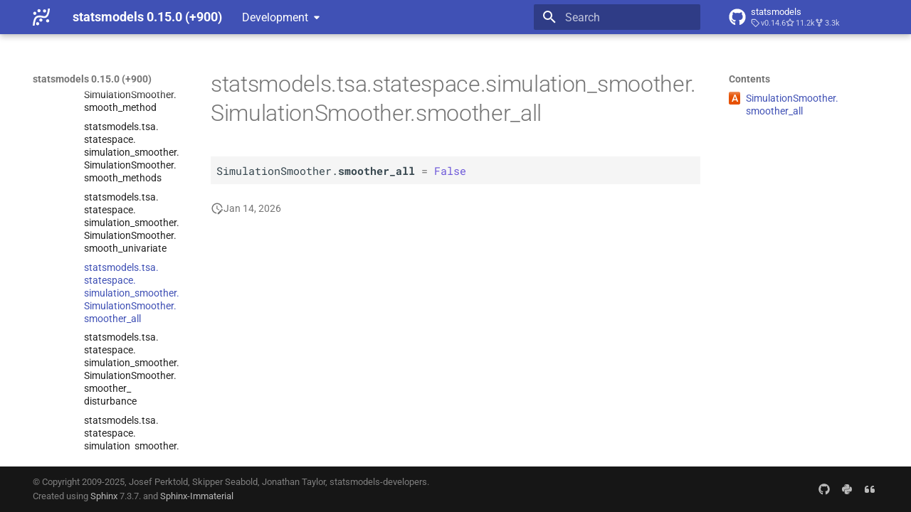

--- FILE ---
content_type: text/html; charset=utf-8
request_url: https://www.statsmodels.org/devel/generated/statsmodels.tsa.statespace.simulation_smoother.SimulationSmoother.smoother_all.html
body_size: 9071
content:




<!doctype html>
<html lang="en" class="no-js">
  <head>
    
      <meta charset="utf-8">
      <meta name="viewport" content="width=device-width,initial-scale=1">
      
      
      
      
        <link rel="prev" href="statsmodels.tsa.statespace.simulation_smoother.SimulationSmoother.smooth_univariate.html">
      
      
        <link rel="next" href="statsmodels.tsa.statespace.simulation_smoother.SimulationSmoother.smoother_disturbance.html">
      
      
      <link rel="icon" href="../_static/favicon.ico">
    
    
  
      
        <title>statsmodels.tsa.statespace.simulation_smoother.SimulationSmoother.smoother_all - statsmodels 0.15.0 (+900)</title>
      
    
  <link rel="icon" type="image/png" sizes="32x32" href="../_static/icons/favicon-32x32.png">
  <link rel="icon" type="image/png" sizes="16x16" href="../_static/icons/favicon-16x16.png">
  <link rel="manifest" href="../_static/icons/site.webmanifest">
  <link rel="mask-icon" href="../_static/icons/safari-pinned-tab.svg" color="#919191">
  <meta name="msapplication-TileColor" content="#2b5797">
  <meta name="msapplication-config" content="../_static/icons/browserconfig.xml">
  <link rel="stylesheet" href="../_static/stylesheets/examples.css">
  <link rel="stylesheet" href="../_static/stylesheets/deprecation.css">
    
      
        
      
      


    
    
      
    
    
      
        
        
        <style>:root{--md-text-font:"Roboto";--md-code-font:"Roboto Mono"}</style>
      
    
        <link rel="stylesheet" type="text/css" href="../_static/sphinx_immaterial_theme.acf80fe7f4d9ef9e2.min.css?v=9e56d0d2" />
        <link rel="stylesheet" type="text/css" href="../_static/graphviz.css?v=fd3f3429" />
        <link rel="stylesheet" type="text/css" href="../_static/plot_directive.css" />
    <script>__md_scope=new URL("..",location),__md_hash=e=>[...e].reduce(((e,_)=>(e<<5)-e+_.charCodeAt(0)),0),__md_get=(e,_=localStorage,t=__md_scope)=>JSON.parse(_.getItem(t.pathname+"."+e)),__md_set=(e,_,t=localStorage,a=__md_scope)=>{try{t.setItem(a.pathname+"."+e,JSON.stringify(_))}catch(e){}}</script>
    
      

    
    
    
  </head>
  
  
    
    
    
    
    
    <body dir="ltr" data-md-color-scheme="default" data-md-color-primary="indigo" data-md-color-accent="blue">
  
    
    <input class="md-toggle" data-md-toggle="drawer" type="checkbox" id="__drawer" autocomplete="off">
    <input class="md-toggle" data-md-toggle="search" type="checkbox" id="__search" autocomplete="off">
    <label class="md-overlay" for="__drawer"></label>
    <div data-md-component="skip">
      
        
        <a href="#statsmodels.tsa.statespace.simulation_smoother.SimulationSmoother.smoother_all" class="md-skip">
          Skip to content
        </a>
      
    </div>
    <div data-md-component="announce">
      
    </div>
    
      <div data-md-color-scheme="default" data-md-component="outdated" hidden>
        
      </div>
    
    
      

  

<header class="md-header md-header--shadow" data-md-component="header">
  <nav class="md-header__inner md-grid" aria-label="Header">
    <a href="../index.html" title="statsmodels 0.15.0 (+900)" class="md-header__button md-logo" aria-label="statsmodels 0.15.0 (+900)" data-md-component="logo">
      <img src="../_static/statsmodels-logo-v2-bw.svg" alt="logo">
    </a>
    <label class="md-header__button md-icon" for="__drawer">
      
      <svg xmlns="http://www.w3.org/2000/svg" viewBox="0 0 24 24"><path d="M3 6h18v2H3zm0 5h18v2H3zm0 5h18v2H3z"/></svg>
    </label>
    <div class="md-header__title" data-md-component="header-title">
      <div class="md-header__ellipsis">
        <div class="md-header__topic">
          <span class="md-ellipsis">
            statsmodels 0.15.0 (+900)
          </span>
        </div>
        <div class="md-header__topic" data-md-component="header-topic">
          <span class="md-ellipsis">
            
              statsmodels.tsa.statespace.simulation_smoother.SimulationSmoother.smoother_all
            
          </span>
        </div>
      </div>
    </div>
    
      
    
    
    
    
      <label class="md-header__button md-icon" for="__search">
        
        <svg xmlns="http://www.w3.org/2000/svg" viewBox="0 0 24 24"><path d="M9.5 3A6.5 6.5 0 0 1 16 9.5c0 1.61-.59 3.09-1.56 4.23l.27.27h.79l5 5-1.5 1.5-5-5v-.79l-.27-.27A6.52 6.52 0 0 1 9.5 16 6.5 6.5 0 0 1 3 9.5 6.5 6.5 0 0 1 9.5 3m0 2C7 5 5 7 5 9.5S7 14 9.5 14 14 12 14 9.5 12 5 9.5 5"/></svg>
      </label>
      <div class="md-search" data-md-component="search" role="dialog">
  <label class="md-search__overlay" for="__search"></label>
  <div class="md-search__inner" role="search">
    <form class="md-search__form" name="search">
      <input type="text" class="md-search__input" name="query" aria-label="Search" placeholder="Search" autocapitalize="off" autocorrect="off" autocomplete="off" spellcheck="false" data-md-component="search-query" required>
      <label class="md-search__icon md-icon" for="__search">
        
        <svg xmlns="http://www.w3.org/2000/svg" viewBox="0 0 24 24"><path d="M9.5 3A6.5 6.5 0 0 1 16 9.5c0 1.61-.59 3.09-1.56 4.23l.27.27h.79l5 5-1.5 1.5-5-5v-.79l-.27-.27A6.52 6.52 0 0 1 9.5 16 6.5 6.5 0 0 1 3 9.5 6.5 6.5 0 0 1 9.5 3m0 2C7 5 5 7 5 9.5S7 14 9.5 14 14 12 14 9.5 12 5 9.5 5"/></svg>
        
        <svg xmlns="http://www.w3.org/2000/svg" viewBox="0 0 24 24"><path d="M20 11v2H8l5.5 5.5-1.42 1.42L4.16 12l7.92-7.92L13.5 5.5 8 11z"/></svg>
      </label>
      <nav class="md-search__options" aria-label="Search">
        
        <button type="reset" class="md-search__icon md-icon" title="Clear" aria-label="Clear" tabindex="-1">
          
          <svg xmlns="http://www.w3.org/2000/svg" viewBox="0 0 24 24"><path d="M19 6.41 17.59 5 12 10.59 6.41 5 5 6.41 10.59 12 5 17.59 6.41 19 12 13.41 17.59 19 19 17.59 13.41 12z"/></svg>
        </button>
      </nav>
      
    </form>
    <div class="md-search__output">
      <div class="md-search__scrollwrap" tabindex="0" data-md-scrollfix>
        <div class="md-search-result" data-md-component="search-result">
          <div class="md-search-result__meta">
            Initializing search
          </div>
          <ol class="md-search-result__list" role="presentation"></ol>
        </div>
      </div>
    </div>
  </div>
</div>
    
    
      <div class="md-header__source">
        <a href="https://github.com/statsmodels/statsmodels/" title="Go to repository" class="md-source" data-md-component="source">
  <div class="md-source__icon md-icon">
    
    <svg xmlns="http://www.w3.org/2000/svg" viewBox="0 0 496 512"><!--! Font Awesome Free 6.7.2 by @fontawesome - https://fontawesome.com License - https://fontawesome.com/license/free (Icons: CC BY 4.0, Fonts: SIL OFL 1.1, Code: MIT License) Copyright 2024 Fonticons, Inc.--><path d="M165.9 397.4c0 2-2.3 3.6-5.2 3.6-3.3.3-5.6-1.3-5.6-3.6 0-2 2.3-3.6 5.2-3.6 3-.3 5.6 1.3 5.6 3.6m-31.1-4.5c-.7 2 1.3 4.3 4.3 4.9 2.6 1 5.6 0 6.2-2s-1.3-4.3-4.3-5.2c-2.6-.7-5.5.3-6.2 2.3m44.2-1.7c-2.9.7-4.9 2.6-4.6 4.9.3 2 2.9 3.3 5.9 2.6 2.9-.7 4.9-2.6 4.6-4.6-.3-1.9-3-3.2-5.9-2.9M244.8 8C106.1 8 0 113.3 0 252c0 110.9 69.8 205.8 169.5 239.2 12.8 2.3 17.3-5.6 17.3-12.1 0-6.2-.3-40.4-.3-61.4 0 0-70 15-84.7-29.8 0 0-11.4-29.1-27.8-36.6 0 0-22.9-15.7 1.6-15.4 0 0 24.9 2 38.6 25.8 21.9 38.6 58.6 27.5 72.9 20.9 2.3-16 8.8-27.1 16-33.7-55.9-6.2-112.3-14.3-112.3-110.5 0-27.5 7.6-41.3 23.6-58.9-2.6-6.5-11.1-33.3 2.6-67.9 20.9-6.5 69 27 69 27 20-5.6 41.5-8.5 62.8-8.5s42.8 2.9 62.8 8.5c0 0 48.1-33.6 69-27 13.7 34.7 5.2 61.4 2.6 67.9 16 17.7 25.8 31.5 25.8 58.9 0 96.5-58.9 104.2-114.8 110.5 9.2 7.9 17 22.9 17 46.4 0 33.7-.3 75.4-.3 83.6 0 6.5 4.6 14.4 17.3 12.1C428.2 457.8 496 362.9 496 252 496 113.3 383.5 8 244.8 8M97.2 352.9c-1.3 1-1 3.3.7 5.2 1.6 1.6 3.9 2.3 5.2 1 1.3-1 1-3.3-.7-5.2-1.6-1.6-3.9-2.3-5.2-1m-10.8-8.1c-.7 1.3.3 2.9 2.3 3.9 1.6 1 3.6.7 4.3-.7.7-1.3-.3-2.9-2.3-3.9-2-.6-3.6-.3-4.3.7m32.4 35.6c-1.6 1.3-1 4.3 1.3 6.2 2.3 2.3 5.2 2.6 6.5 1 1.3-1.3.7-4.3-1.3-6.2-2.2-2.3-5.2-2.6-6.5-1m-11.4-14.7c-1.6 1-1.6 3.6 0 5.9s4.3 3.3 5.6 2.3c1.6-1.3 1.6-3.9 0-6.2-1.4-2.3-4-3.3-5.6-2"/></svg>
  </div>
  <div class="md-source__repository">
    statsmodels
  </div>
</a>
      </div>
    
  </nav>
  
</header>
    
    <div class="md-container" data-md-component="container">
      
      
      
      
        
          
        
      
      <main class="md-main" data-md-component="main">
        <div class="md-main__inner md-grid">
          
            
              
              <div class="md-sidebar md-sidebar--primary" data-md-component="sidebar" data-md-type="navigation" >
                <div class="md-sidebar__scrollwrap">
                  <div class="md-sidebar__inner">
                    



<nav class="md-nav md-nav--primary" aria-label="Navigation" data-md-level="0">
  <label class="md-nav__title" for="__drawer">
    <a href="../index.html" title="statsmodels 0.15.0 (+900)" class="md-nav__button md-logo" aria-label="statsmodels 0.15.0 (+900)" data-md-component="logo">
      <img src="../_static/statsmodels-logo-v2-bw.svg" alt="logo">
    </a>
    statsmodels 0.15.0 (+900)
  </label>
  
    <div class="md-nav__source">
      <a href="https://github.com/statsmodels/statsmodels/" title="Go to repository" class="md-source" data-md-component="source">
  <div class="md-source__icon md-icon">
    
    <svg xmlns="http://www.w3.org/2000/svg" viewBox="0 0 496 512"><!--! Font Awesome Free 6.7.2 by @fontawesome - https://fontawesome.com License - https://fontawesome.com/license/free (Icons: CC BY 4.0, Fonts: SIL OFL 1.1, Code: MIT License) Copyright 2024 Fonticons, Inc.--><path d="M165.9 397.4c0 2-2.3 3.6-5.2 3.6-3.3.3-5.6-1.3-5.6-3.6 0-2 2.3-3.6 5.2-3.6 3-.3 5.6 1.3 5.6 3.6m-31.1-4.5c-.7 2 1.3 4.3 4.3 4.9 2.6 1 5.6 0 6.2-2s-1.3-4.3-4.3-5.2c-2.6-.7-5.5.3-6.2 2.3m44.2-1.7c-2.9.7-4.9 2.6-4.6 4.9.3 2 2.9 3.3 5.9 2.6 2.9-.7 4.9-2.6 4.6-4.6-.3-1.9-3-3.2-5.9-2.9M244.8 8C106.1 8 0 113.3 0 252c0 110.9 69.8 205.8 169.5 239.2 12.8 2.3 17.3-5.6 17.3-12.1 0-6.2-.3-40.4-.3-61.4 0 0-70 15-84.7-29.8 0 0-11.4-29.1-27.8-36.6 0 0-22.9-15.7 1.6-15.4 0 0 24.9 2 38.6 25.8 21.9 38.6 58.6 27.5 72.9 20.9 2.3-16 8.8-27.1 16-33.7-55.9-6.2-112.3-14.3-112.3-110.5 0-27.5 7.6-41.3 23.6-58.9-2.6-6.5-11.1-33.3 2.6-67.9 20.9-6.5 69 27 69 27 20-5.6 41.5-8.5 62.8-8.5s42.8 2.9 62.8 8.5c0 0 48.1-33.6 69-27 13.7 34.7 5.2 61.4 2.6 67.9 16 17.7 25.8 31.5 25.8 58.9 0 96.5-58.9 104.2-114.8 110.5 9.2 7.9 17 22.9 17 46.4 0 33.7-.3 75.4-.3 83.6 0 6.5 4.6 14.4 17.3 12.1C428.2 457.8 496 362.9 496 252 496 113.3 383.5 8 244.8 8M97.2 352.9c-1.3 1-1 3.3.7 5.2 1.6 1.6 3.9 2.3 5.2 1 1.3-1 1-3.3-.7-5.2-1.6-1.6-3.9-2.3-5.2-1m-10.8-8.1c-.7 1.3.3 2.9 2.3 3.9 1.6 1 3.6.7 4.3-.7.7-1.3-.3-2.9-2.3-3.9-2-.6-3.6-.3-4.3.7m32.4 35.6c-1.6 1.3-1 4.3 1.3 6.2 2.3 2.3 5.2 2.6 6.5 1 1.3-1.3.7-4.3-1.3-6.2-2.2-2.3-5.2-2.6-6.5-1m-11.4-14.7c-1.6 1-1.6 3.6 0 5.9s4.3 3.3 5.6 2.3c1.6-1.3 1.6-3.9 0-6.2-1.4-2.3-4-3.3-5.6-2"/></svg>
  </div>
  <div class="md-source__repository">
    statsmodels
  </div>
</a>
    </div>
  
  <ul class="md-nav__list" data-md-scrollfix>
    
      
      
  
  
  
  
  
    <li class="md-nav__item">
      <a href="../install.html" class="md-nav__link">
        
  
  
  <span class="md-ellipsis">
    <span title="/install.rst (reference label)"><span>Installing statsmodels</span></span>
    
  </span>
  

      </a>
    </li>
  

    
      
      
  
  
  
  
  
    <li class="md-nav__item">
      <a href="../gettingstarted.html" class="md-nav__link">
        
  
  
  <span class="md-ellipsis">
    <span title="/gettingstarted.rst (reference label)"><span>Getting started</span></span>
    
  </span>
  

      </a>
    </li>
  

    
      
      
  
  
    
  
  
  
    
    
    
    <li class="md-nav__item md-nav__item--active md-nav__item--nested">
      
        
        
        <input class="md-nav__toggle md-toggle " type="checkbox" id="__nav_3" checked>
        
          
          <div class="md-nav__link md-nav__container">
            <a href="../user-guide.html" class="md-nav__link ">
              
  
  
  <span class="md-ellipsis">
    <span title="/user-guide.rst (reference label)"><span>User Guide</span></span>
    
  </span>
  

            </a>
            
              
              <label class="md-nav__link " for="__nav_3" id="__nav_3_label" tabindex="0">
                <span class="md-nav__icon md-icon"></span>
              </label>
            
          </div>
        
        <nav class="md-nav" data-md-level="1" aria-labelledby="__nav_3_label" aria-expanded="true">
          <label class="md-nav__title" for="__nav_3">
            <span class="md-nav__icon md-icon"></span>
            <span title="/user-guide.rst (reference label)"><span>User Guide</span></span>
          </label>
          <ul class="md-nav__list" data-md-scrollfix>
            
              
                
  
  
  
  
  
    <li class="md-nav__item">
      <a href="../user-guide.html#background" class="md-nav__link">
        
  
  
  <span class="md-ellipsis">
    <span title="/user-guide.rst#background (reference label)"><span>Background</span></span>
    
  </span>
  

      </a>
    </li>
  

              
            
              
                
  
  
  
  
  
    <li class="md-nav__item">
      <a href="../user-guide.html#regression-and-linear-models" class="md-nav__link">
        
  
  
  <span class="md-ellipsis">
    <span title="/user-guide.rst#regression-and-linear-models (reference label)"><span>Regression and Linear Models</span></span>
    
  </span>
  

      </a>
    </li>
  

              
            
              
                
  
  
    
  
  
  
    
    
    
    <li class="md-nav__item md-nav__item--active md-nav__item--nested">
      
        
        
        <input class="md-nav__toggle md-toggle " type="checkbox" id="__nav_3_3" checked>
        
          
          <div class="md-nav__link md-nav__container">
            <a href="../user-guide.html#time-series-analysis" class="md-nav__link ">
              
  
  
  <span class="md-ellipsis">
    <span title="/user-guide.rst#time-series-analysis (reference label)"><span>Time Series Analysis</span></span>
    
  </span>
  

            </a>
            
              
              <label class="md-nav__link " for="__nav_3_3" id="__nav_3_3_label" tabindex="0">
                <span class="md-nav__icon md-icon"></span>
              </label>
            
          </div>
        
        <nav class="md-nav" data-md-level="2" aria-labelledby="__nav_3_3_label" aria-expanded="true">
          <label class="md-nav__title" for="__nav_3_3">
            <span class="md-nav__icon md-icon"></span>
            <span title="/user-guide.rst#time-series-analysis (reference label)"><span>Time Series Analysis</span></span>
          </label>
          <ul class="md-nav__list" data-md-scrollfix>
            
              
                
  
  
  
  
  
    <li class="md-nav__item">
      <a href="../tsa.html" class="md-nav__link">
        
  
  
  <span class="md-ellipsis">
    <span title="/tsa.rst (reference label)"><span>Time Series analysis tsa</span></span>
    
  </span>
  

      </a>
    </li>
  

              
            
              
                
  
  
    
  
  
  
    
    
    
    <li class="md-nav__item md-nav__item--active md-nav__item--nested">
      
        
        
        <input class="md-nav__toggle md-toggle " type="checkbox" id="__nav_3_3_2" checked>
        
          
          <div class="md-nav__link md-nav__container">
            <a href="../statespace.html" class="md-nav__link ">
              
  
  
  <span class="md-ellipsis">
    <span title="/statespace.rst (reference label)"><span>Time Series Analysis by State Space Methods statespace</span></span>
    
  </span>
  

            </a>
            
              
              <label class="md-nav__link " for="__nav_3_3_2" id="__nav_3_3_2_label" tabindex="0">
                <span class="md-nav__icon md-icon"></span>
              </label>
            
          </div>
        
        <nav class="md-nav" data-md-level="3" aria-labelledby="__nav_3_3_2_label" aria-expanded="true">
          <label class="md-nav__title" for="__nav_3_3_2">
            <span class="md-nav__icon md-icon"></span>
            <span title="/statespace.rst (reference label)"><span>Time Series Analysis by State Space Methods statespace</span></span>
          </label>
          <ul class="md-nav__list" data-md-scrollfix>
            
              
                
  
  
  
  
  
    <li class="md-nav__item">
      <a href="../statespace.html#models-and-estimation" class="md-nav__link">
        
  
  
  <span class="md-ellipsis">
    <span title="/statespace.rst#models-and-estimation (reference label)"><span>Models and Estimation</span></span>
    
  </span>
  

      </a>
    </li>
  

              
            
              
                
  
  
  
  
  
    <li class="md-nav__item">
      <a href="../statespace.html#output-and-postestimation-methods-and-attributes" class="md-nav__link">
        
  
  
  <span class="md-ellipsis">
    <span title="/statespace.rst#output-and-postestimation-methods-and-attributes (reference label)"><span>Output and postestimation methods and attributes</span></span>
    
  </span>
  

      </a>
    </li>
  

              
            
              
                
  
  
    
  
  
  
    
    
    
    <li class="md-nav__item md-nav__item--active md-nav__item--nested">
      
        
        
        <input class="md-nav__toggle md-toggle " type="checkbox" id="__nav_3_3_2_3" checked>
        
          
          <div class="md-nav__link md-nav__container">
            <a href="../statespace.html#low-level-state-space-representation-and-kalman-filtering" class="md-nav__link ">
              
  
  
  <span class="md-ellipsis">
    <span title="/statespace.rst#low-level-state-space-representation-and-kalman-filtering (reference label)"><span>Low-<wbr>level state space representation and Kalman filtering</span></span>
    
  </span>
  

            </a>
            
              
              <label class="md-nav__link " for="__nav_3_3_2_3" id="__nav_3_3_2_3_label" tabindex="0">
                <span class="md-nav__icon md-icon"></span>
              </label>
            
          </div>
        
        <nav class="md-nav" data-md-level="4" aria-labelledby="__nav_3_3_2_3_label" aria-expanded="true">
          <label class="md-nav__title" for="__nav_3_3_2_3">
            <span class="md-nav__icon md-icon"></span>
            <span title="/statespace.rst#low-level-state-space-representation-and-kalman-filtering (reference label)"><span>Low-<wbr>level state space representation and Kalman filtering</span></span>
          </label>
          <ul class="md-nav__list" data-md-scrollfix>
            
              
                
  
  
  
  
  
    <li class="md-nav__item">
      <a href="statsmodels.tsa.statespace.representation.Representation.html" class="md-nav__link">
        
  
  
  <span class="md-ellipsis">
    <span title="/generated/statsmodels.tsa.statespace.representation.representation.rst (reference label)"><span>statsmodels.<wbr>tsa.<wbr>statespace.<wbr>representation.<wbr>Representation</span></span>
    
  </span>
  

      </a>
    </li>
  

              
            
              
                
  
  
  
  
  
    <li class="md-nav__item">
      <a href="statsmodels.tsa.statespace.representation.FrozenRepresentation.html" class="md-nav__link">
        
  
  
  <span class="md-ellipsis">
    <span title="/generated/statsmodels.tsa.statespace.representation.frozenrepresentation.rst (reference label)"><span>statsmodels.<wbr>tsa.<wbr>statespace.<wbr>representation.<wbr>Frozen<wbr>Representation</span></span>
    
  </span>
  

      </a>
    </li>
  

              
            
              
                
  
  
  
  
  
    <li class="md-nav__item">
      <a href="statsmodels.tsa.statespace.kalman_filter.KalmanFilter.html" class="md-nav__link">
        
  
  
  <span class="md-ellipsis">
    <span title="/generated/statsmodels.tsa.statespace.kalman_filter.kalmanfilter.rst (reference label)"><span>statsmodels.<wbr>tsa.<wbr>statespace.<wbr>kalman_<wbr>filter.<wbr>Kalman<wbr>Filter</span></span>
    
  </span>
  

      </a>
    </li>
  

              
            
              
                
  
  
  
  
  
    <li class="md-nav__item">
      <a href="statsmodels.tsa.statespace.kalman_filter.FilterResults.html" class="md-nav__link">
        
  
  
  <span class="md-ellipsis">
    <span title="/generated/statsmodels.tsa.statespace.kalman_filter.filterresults.rst (reference label)"><span>statsmodels.<wbr>tsa.<wbr>statespace.<wbr>kalman_<wbr>filter.<wbr>Filter<wbr>Results</span></span>
    
  </span>
  

      </a>
    </li>
  

              
            
              
                
  
  
  
  
  
    <li class="md-nav__item">
      <a href="statsmodels.tsa.statespace.kalman_filter.PredictionResults.html" class="md-nav__link">
        
  
  
  <span class="md-ellipsis">
    <span title="/generated/statsmodels.tsa.statespace.kalman_filter.predictionresults.rst (reference label)"><span>statsmodels.<wbr>tsa.<wbr>statespace.<wbr>kalman_<wbr>filter.<wbr>Prediction<wbr>Results</span></span>
    
  </span>
  

      </a>
    </li>
  

              
            
              
                
  
  
  
  
  
    <li class="md-nav__item">
      <a href="statsmodels.tsa.statespace.kalman_smoother.KalmanSmoother.html" class="md-nav__link">
        
  
  
  <span class="md-ellipsis">
    <span title="/generated/statsmodels.tsa.statespace.kalman_smoother.kalmansmoother.rst (reference label)"><span>statsmodels.<wbr>tsa.<wbr>statespace.<wbr>kalman_<wbr>smoother.<wbr>Kalman<wbr>Smoother</span></span>
    
  </span>
  

      </a>
    </li>
  

              
            
              
                
  
  
  
  
  
    <li class="md-nav__item">
      <a href="statsmodels.tsa.statespace.kalman_smoother.SmootherResults.html" class="md-nav__link">
        
  
  
  <span class="md-ellipsis">
    <span title="/generated/statsmodels.tsa.statespace.kalman_smoother.smootherresults.rst (reference label)"><span>statsmodels.<wbr>tsa.<wbr>statespace.<wbr>kalman_<wbr>smoother.<wbr>Smoother<wbr>Results</span></span>
    
  </span>
  

      </a>
    </li>
  

              
            
              
                
  
  
    
  
  
  
    
    
    
    <li class="md-nav__item md-nav__item--active md-nav__item--nested">
      
        
        
        <input class="md-nav__toggle md-toggle " type="checkbox" id="__nav_3_3_2_3_8" checked>
        
          
          <div class="md-nav__link md-nav__container">
            <a href="statsmodels.tsa.statespace.simulation_smoother.SimulationSmoother.html" class="md-nav__link ">
              
  
  
  <span class="md-ellipsis">
    <span title="/generated/statsmodels.tsa.statespace.simulation_smoother.simulationsmoother.rst (reference label)"><span>statsmodels.<wbr>tsa.<wbr>statespace.<wbr>simulation_<wbr>smoother.<wbr>Simulation<wbr>Smoother</span></span>
    
  </span>
  

            </a>
            
              
              <label class="md-nav__link " for="__nav_3_3_2_3_8" id="__nav_3_3_2_3_8_label" tabindex="0">
                <span class="md-nav__icon md-icon"></span>
              </label>
            
          </div>
        
        <nav class="md-nav" data-md-level="5" aria-labelledby="__nav_3_3_2_3_8_label" aria-expanded="true">
          <label class="md-nav__title" for="__nav_3_3_2_3_8">
            <span class="md-nav__icon md-icon"></span>
            <span title="/generated/statsmodels.tsa.statespace.simulation_smoother.simulationsmoother.rst (reference label)"><span>statsmodels.<wbr>tsa.<wbr>statespace.<wbr>simulation_<wbr>smoother.<wbr>Simulation<wbr>Smoother</span></span>
          </label>
          <ul class="md-nav__list" data-md-scrollfix>
            
              
                
  
  
    
  
  
  
    
    
    
    <li class="md-nav__item md-nav__item--active md-nav__item--nested">
      
        
        
        <input class="md-nav__toggle md-toggle " type="checkbox" id="__nav_3_3_2_3_8_1" checked>
        
          
          <div class="md-nav__link md-nav__container">
            <a href="statsmodels.tsa.statespace.simulation_smoother.SimulationSmoother.html#statsmodels.tsa.statespace.simulation_smoother.SimulationSmoother" class="md-nav__link ">
              
  
  
    <span aria-label="Python class" class="objinfo-icon objinfo-icon__data" title="Python class">C</span>
  
  <span class="md-ellipsis">
    <span title="statsmodels.tsa.statespace.simulation_smoother.SimulationSmoother (Python class) — State space representation of a time series process, with Kalman filter and smoother, and with simulation smoother."><span>statsmodels.<wbr>tsa.<wbr>statespace.<wbr>simulation_<wbr>smoother.<wbr>Simulation<wbr>Smoother</span></span>
    
  </span>
  

            </a>
            
              
              <label class="md-nav__link " for="__nav_3_3_2_3_8_1" id="__nav_3_3_2_3_8_1_label" tabindex="0">
                <span class="md-nav__icon md-icon"></span>
              </label>
            
          </div>
        
        <nav class="md-nav" data-md-level="6" aria-labelledby="__nav_3_3_2_3_8_1_label" aria-expanded="true">
          <label class="md-nav__title" for="__nav_3_3_2_3_8_1">
            <span class="md-nav__icon md-icon"></span>
            <span title="statsmodels.tsa.statespace.simulation_smoother.SimulationSmoother (Python class) — State space representation of a time series process, with Kalman filter and smoother, and with simulation smoother."><span>statsmodels.<wbr>tsa.<wbr>statespace.<wbr>simulation_<wbr>smoother.<wbr>Simulation<wbr>Smoother</span></span>
          </label>
          <ul class="md-nav__list" data-md-scrollfix>
            
              
                
  
  
  
  
  
    <li class="md-nav__item">
      <a href="statsmodels.tsa.statespace.simulation_smoother.SimulationSmoother.bind.html" class="md-nav__link">
        
  
  
  <span class="md-ellipsis">
    <span title="/generated/statsmodels.tsa.statespace.simulation_smoother.simulationsmoother.bind.rst (reference label)"><span>statsmodels.<wbr>tsa.<wbr>statespace.<wbr>simulation_<wbr>smoother.<wbr>Simulation<wbr>Smoother.<wbr>bind</span></span>
    
  </span>
  

      </a>
    </li>
  

              
            
              
                
  
  
  
  
  
    <li class="md-nav__item">
      <a href="statsmodels.tsa.statespace.simulation_smoother.SimulationSmoother.clone.html" class="md-nav__link">
        
  
  
  <span class="md-ellipsis">
    <span title="/generated/statsmodels.tsa.statespace.simulation_smoother.simulationsmoother.clone.rst (reference label)"><span>statsmodels.<wbr>tsa.<wbr>statespace.<wbr>simulation_<wbr>smoother.<wbr>Simulation<wbr>Smoother.<wbr>clone</span></span>
    
  </span>
  

      </a>
    </li>
  

              
            
              
                
  
  
  
  
  
    <li class="md-nav__item">
      <a href="statsmodels.tsa.statespace.simulation_smoother.SimulationSmoother.diff_endog.html" class="md-nav__link">
        
  
  
  <span class="md-ellipsis">
    <span title="/generated/statsmodels.tsa.statespace.simulation_smoother.simulationsmoother.diff_endog.rst (reference label)"><span>statsmodels.<wbr>tsa.<wbr>statespace.<wbr>simulation_<wbr>smoother.<wbr>Simulation<wbr>Smoother.<wbr>diff_<wbr>endog</span></span>
    
  </span>
  

      </a>
    </li>
  

              
            
              
                
  
  
  
  
  
    <li class="md-nav__item">
      <a href="statsmodels.tsa.statespace.simulation_smoother.SimulationSmoother.extend.html" class="md-nav__link">
        
  
  
  <span class="md-ellipsis">
    <span title="/generated/statsmodels.tsa.statespace.simulation_smoother.simulationsmoother.extend.rst (reference label)"><span>statsmodels.<wbr>tsa.<wbr>statespace.<wbr>simulation_<wbr>smoother.<wbr>Simulation<wbr>Smoother.<wbr>extend</span></span>
    
  </span>
  

      </a>
    </li>
  

              
            
              
                
  
  
  
  
  
    <li class="md-nav__item">
      <a href="statsmodels.tsa.statespace.simulation_smoother.SimulationSmoother.filter.html" class="md-nav__link">
        
  
  
  <span class="md-ellipsis">
    <span title="/generated/statsmodels.tsa.statespace.simulation_smoother.simulationsmoother.filter.rst (reference label)"><span>statsmodels.<wbr>tsa.<wbr>statespace.<wbr>simulation_<wbr>smoother.<wbr>Simulation<wbr>Smoother.<wbr>filter</span></span>
    
  </span>
  

      </a>
    </li>
  

              
            
              
                
  
  
  
  
  
    <li class="md-nav__item">
      <a href="statsmodels.tsa.statespace.simulation_smoother.SimulationSmoother.fixed_scale.html" class="md-nav__link">
        
  
  
  <span class="md-ellipsis">
    <span title="/generated/statsmodels.tsa.statespace.simulation_smoother.simulationsmoother.fixed_scale.rst (reference label)"><span>statsmodels.<wbr>tsa.<wbr>statespace.<wbr>simulation_<wbr>smoother.<wbr>Simulation<wbr>Smoother.<wbr>fixed_<wbr>scale</span></span>
    
  </span>
  

      </a>
    </li>
  

              
            
              
                
  
  
  
  
  
    <li class="md-nav__item">
      <a href="statsmodels.tsa.statespace.simulation_smoother.SimulationSmoother.get_simulation_output.html" class="md-nav__link">
        
  
  
  <span class="md-ellipsis">
    <span title="/generated/statsmodels.tsa.statespace.simulation_smoother.simulationsmoother.get_simulation_output.rst (reference label)"><span>statsmodels.<wbr>tsa.<wbr>statespace.<wbr>simulation_<wbr>smoother.<wbr>Simulation<wbr>Smoother.<wbr>get_<wbr>simulation_<wbr>output</span></span>
    
  </span>
  

      </a>
    </li>
  

              
            
              
                
  
  
  
  
  
    <li class="md-nav__item">
      <a href="statsmodels.tsa.statespace.simulation_smoother.SimulationSmoother.impulse_responses.html" class="md-nav__link">
        
  
  
  <span class="md-ellipsis">
    <span title="/generated/statsmodels.tsa.statespace.simulation_smoother.simulationsmoother.impulse_responses.rst (reference label)"><span>statsmodels.<wbr>tsa.<wbr>statespace.<wbr>simulation_<wbr>smoother.<wbr>Simulation<wbr>Smoother.<wbr>impulse_<wbr>responses</span></span>
    
  </span>
  

      </a>
    </li>
  

              
            
              
                
  
  
  
  
  
    <li class="md-nav__item">
      <a href="statsmodels.tsa.statespace.simulation_smoother.SimulationSmoother.initialize.html" class="md-nav__link">
        
  
  
  <span class="md-ellipsis">
    <span title="/generated/statsmodels.tsa.statespace.simulation_smoother.simulationsmoother.initialize.rst (reference label)"><span>statsmodels.<wbr>tsa.<wbr>statespace.<wbr>simulation_<wbr>smoother.<wbr>Simulation<wbr>Smoother.<wbr>initialize</span></span>
    
  </span>
  

      </a>
    </li>
  

              
            
              
                
  
  
  
  
  
    <li class="md-nav__item">
      <a href="statsmodels.tsa.statespace.simulation_smoother.SimulationSmoother.initialize_approximate_diffuse.html" class="md-nav__link">
        
  
  
  <span class="md-ellipsis">
    <span title="/generated/statsmodels.tsa.statespace.simulation_smoother.simulationsmoother.initialize_approximate_diffuse.rst (reference label)"><span>statsmodels.<wbr>tsa.<wbr>statespace.<wbr>simulation_<wbr>smoother.<wbr>Simulation<wbr>Smoother.<wbr>initialize_<wbr>approximate_<wbr>diffuse</span></span>
    
  </span>
  

      </a>
    </li>
  

              
            
              
                
  
  
  
  
  
    <li class="md-nav__item">
      <a href="statsmodels.tsa.statespace.simulation_smoother.SimulationSmoother.initialize_components.html" class="md-nav__link">
        
  
  
  <span class="md-ellipsis">
    <span title="/generated/statsmodels.tsa.statespace.simulation_smoother.simulationsmoother.initialize_components.rst (reference label)"><span>statsmodels.<wbr>tsa.<wbr>statespace.<wbr>simulation_<wbr>smoother.<wbr>Simulation<wbr>Smoother.<wbr>initialize_<wbr>components</span></span>
    
  </span>
  

      </a>
    </li>
  

              
            
              
                
  
  
  
  
  
    <li class="md-nav__item">
      <a href="statsmodels.tsa.statespace.simulation_smoother.SimulationSmoother.initialize_diffuse.html" class="md-nav__link">
        
  
  
  <span class="md-ellipsis">
    <span title="/generated/statsmodels.tsa.statespace.simulation_smoother.simulationsmoother.initialize_diffuse.rst (reference label)"><span>statsmodels.<wbr>tsa.<wbr>statespace.<wbr>simulation_<wbr>smoother.<wbr>Simulation<wbr>Smoother.<wbr>initialize_<wbr>diffuse</span></span>
    
  </span>
  

      </a>
    </li>
  

              
            
              
                
  
  
  
  
  
    <li class="md-nav__item">
      <a href="statsmodels.tsa.statespace.simulation_smoother.SimulationSmoother.initialize_known.html" class="md-nav__link">
        
  
  
  <span class="md-ellipsis">
    <span title="/generated/statsmodels.tsa.statespace.simulation_smoother.simulationsmoother.initialize_known.rst (reference label)"><span>statsmodels.<wbr>tsa.<wbr>statespace.<wbr>simulation_<wbr>smoother.<wbr>Simulation<wbr>Smoother.<wbr>initialize_<wbr>known</span></span>
    
  </span>
  

      </a>
    </li>
  

              
            
              
                
  
  
  
  
  
    <li class="md-nav__item">
      <a href="statsmodels.tsa.statespace.simulation_smoother.SimulationSmoother.initialize_stationary.html" class="md-nav__link">
        
  
  
  <span class="md-ellipsis">
    <span title="/generated/statsmodels.tsa.statespace.simulation_smoother.simulationsmoother.initialize_stationary.rst (reference label)"><span>statsmodels.<wbr>tsa.<wbr>statespace.<wbr>simulation_<wbr>smoother.<wbr>Simulation<wbr>Smoother.<wbr>initialize_<wbr>stationary</span></span>
    
  </span>
  

      </a>
    </li>
  

              
            
              
                
  
  
  
  
  
    <li class="md-nav__item">
      <a href="statsmodels.tsa.statespace.simulation_smoother.SimulationSmoother.loglike.html" class="md-nav__link">
        
  
  
  <span class="md-ellipsis">
    <span title="/generated/statsmodels.tsa.statespace.simulation_smoother.simulationsmoother.loglike.rst (reference label)"><span>statsmodels.<wbr>tsa.<wbr>statespace.<wbr>simulation_<wbr>smoother.<wbr>Simulation<wbr>Smoother.<wbr>loglike</span></span>
    
  </span>
  

      </a>
    </li>
  

              
            
              
                
  
  
  
  
  
    <li class="md-nav__item">
      <a href="statsmodels.tsa.statespace.simulation_smoother.SimulationSmoother.loglikeobs.html" class="md-nav__link">
        
  
  
  <span class="md-ellipsis">
    <span title="/generated/statsmodels.tsa.statespace.simulation_smoother.simulationsmoother.loglikeobs.rst (reference label)"><span>statsmodels.<wbr>tsa.<wbr>statespace.<wbr>simulation_<wbr>smoother.<wbr>Simulation<wbr>Smoother.<wbr>loglikeobs</span></span>
    
  </span>
  

      </a>
    </li>
  

              
            
              
                
  
  
  
  
  
    <li class="md-nav__item">
      <a href="statsmodels.tsa.statespace.simulation_smoother.SimulationSmoother.set_conserve_memory.html" class="md-nav__link">
        
  
  
  <span class="md-ellipsis">
    <span title="/generated/statsmodels.tsa.statespace.simulation_smoother.simulationsmoother.set_conserve_memory.rst (reference label)"><span>statsmodels.<wbr>tsa.<wbr>statespace.<wbr>simulation_<wbr>smoother.<wbr>Simulation<wbr>Smoother.<wbr>set_<wbr>conserve_<wbr>memory</span></span>
    
  </span>
  

      </a>
    </li>
  

              
            
              
                
  
  
  
  
  
    <li class="md-nav__item">
      <a href="statsmodels.tsa.statespace.simulation_smoother.SimulationSmoother.set_filter_method.html" class="md-nav__link">
        
  
  
  <span class="md-ellipsis">
    <span title="/generated/statsmodels.tsa.statespace.simulation_smoother.simulationsmoother.set_filter_method.rst (reference label)"><span>statsmodels.<wbr>tsa.<wbr>statespace.<wbr>simulation_<wbr>smoother.<wbr>Simulation<wbr>Smoother.<wbr>set_<wbr>filter_<wbr>method</span></span>
    
  </span>
  

      </a>
    </li>
  

              
            
              
                
  
  
  
  
  
    <li class="md-nav__item">
      <a href="statsmodels.tsa.statespace.simulation_smoother.SimulationSmoother.set_filter_timing.html" class="md-nav__link">
        
  
  
  <span class="md-ellipsis">
    <span title="/generated/statsmodels.tsa.statespace.simulation_smoother.simulationsmoother.set_filter_timing.rst (reference label)"><span>statsmodels.<wbr>tsa.<wbr>statespace.<wbr>simulation_<wbr>smoother.<wbr>Simulation<wbr>Smoother.<wbr>set_<wbr>filter_<wbr>timing</span></span>
    
  </span>
  

      </a>
    </li>
  

              
            
              
                
  
  
  
  
  
    <li class="md-nav__item">
      <a href="statsmodels.tsa.statespace.simulation_smoother.SimulationSmoother.set_inversion_method.html" class="md-nav__link">
        
  
  
  <span class="md-ellipsis">
    <span title="/generated/statsmodels.tsa.statespace.simulation_smoother.simulationsmoother.set_inversion_method.rst (reference label)"><span>statsmodels.<wbr>tsa.<wbr>statespace.<wbr>simulation_<wbr>smoother.<wbr>Simulation<wbr>Smoother.<wbr>set_<wbr>inversion_<wbr>method</span></span>
    
  </span>
  

      </a>
    </li>
  

              
            
              
                
  
  
  
  
  
    <li class="md-nav__item">
      <a href="statsmodels.tsa.statespace.simulation_smoother.SimulationSmoother.set_smooth_method.html" class="md-nav__link">
        
  
  
  <span class="md-ellipsis">
    <span title="/generated/statsmodels.tsa.statespace.simulation_smoother.simulationsmoother.set_smooth_method.rst (reference label)"><span>statsmodels.<wbr>tsa.<wbr>statespace.<wbr>simulation_<wbr>smoother.<wbr>Simulation<wbr>Smoother.<wbr>set_<wbr>smooth_<wbr>method</span></span>
    
  </span>
  

      </a>
    </li>
  

              
            
              
                
  
  
  
  
  
    <li class="md-nav__item">
      <a href="statsmodels.tsa.statespace.simulation_smoother.SimulationSmoother.set_smoother_output.html" class="md-nav__link">
        
  
  
  <span class="md-ellipsis">
    <span title="/generated/statsmodels.tsa.statespace.simulation_smoother.simulationsmoother.set_smoother_output.rst (reference label)"><span>statsmodels.<wbr>tsa.<wbr>statespace.<wbr>simulation_<wbr>smoother.<wbr>Simulation<wbr>Smoother.<wbr>set_<wbr>smoother_<wbr>output</span></span>
    
  </span>
  

      </a>
    </li>
  

              
            
              
                
  
  
  
  
  
    <li class="md-nav__item">
      <a href="statsmodels.tsa.statespace.simulation_smoother.SimulationSmoother.set_stability_method.html" class="md-nav__link">
        
  
  
  <span class="md-ellipsis">
    <span title="/generated/statsmodels.tsa.statespace.simulation_smoother.simulationsmoother.set_stability_method.rst (reference label)"><span>statsmodels.<wbr>tsa.<wbr>statespace.<wbr>simulation_<wbr>smoother.<wbr>Simulation<wbr>Smoother.<wbr>set_<wbr>stability_<wbr>method</span></span>
    
  </span>
  

      </a>
    </li>
  

              
            
              
                
  
  
  
  
  
    <li class="md-nav__item">
      <a href="statsmodels.tsa.statespace.simulation_smoother.SimulationSmoother.simulate.html" class="md-nav__link">
        
  
  
  <span class="md-ellipsis">
    <span title="/generated/statsmodels.tsa.statespace.simulation_smoother.simulationsmoother.simulate.rst (reference label)"><span>statsmodels.<wbr>tsa.<wbr>statespace.<wbr>simulation_<wbr>smoother.<wbr>Simulation<wbr>Smoother.<wbr>simulate</span></span>
    
  </span>
  

      </a>
    </li>
  

              
            
              
                
  
  
  
  
  
    <li class="md-nav__item">
      <a href="statsmodels.tsa.statespace.simulation_smoother.SimulationSmoother.simulation_smoother.html" class="md-nav__link">
        
  
  
  <span class="md-ellipsis">
    <span title="/generated/statsmodels.tsa.statespace.simulation_smoother.simulationsmoother.simulation_smoother.rst (reference label)"><span>statsmodels.<wbr>tsa.<wbr>statespace.<wbr>simulation_<wbr>smoother.<wbr>Simulation<wbr>Smoother.<wbr>simulation_<wbr>smoother</span></span>
    
  </span>
  

      </a>
    </li>
  

              
            
              
                
  
  
  
  
  
    <li class="md-nav__item">
      <a href="statsmodels.tsa.statespace.simulation_smoother.SimulationSmoother.simulator.html" class="md-nav__link">
        
  
  
  <span class="md-ellipsis">
    <span title="/generated/statsmodels.tsa.statespace.simulation_smoother.simulationsmoother.simulator.rst (reference label)"><span>statsmodels.<wbr>tsa.<wbr>statespace.<wbr>simulation_<wbr>smoother.<wbr>Simulation<wbr>Smoother.<wbr>simulator</span></span>
    
  </span>
  

      </a>
    </li>
  

              
            
              
                
  
  
  
  
  
    <li class="md-nav__item">
      <a href="statsmodels.tsa.statespace.simulation_smoother.SimulationSmoother.smooth.html" class="md-nav__link">
        
  
  
  <span class="md-ellipsis">
    <span title="/generated/statsmodels.tsa.statespace.simulation_smoother.simulationsmoother.smooth.rst (reference label)"><span>statsmodels.<wbr>tsa.<wbr>statespace.<wbr>simulation_<wbr>smoother.<wbr>Simulation<wbr>Smoother.<wbr>smooth</span></span>
    
  </span>
  

      </a>
    </li>
  

              
            
              
                
  
  
  
  
  
    <li class="md-nav__item">
      <a href="statsmodels.tsa.statespace.simulation_smoother.SimulationSmoother.conserve_memory.html" class="md-nav__link">
        
  
  
  <span class="md-ellipsis">
    <span title="/generated/statsmodels.tsa.statespace.simulation_smoother.simulationsmoother.conserve_memory.rst (reference label)"><span>statsmodels.<wbr>tsa.<wbr>statespace.<wbr>simulation_<wbr>smoother.<wbr>Simulation<wbr>Smoother.<wbr>conserve_<wbr>memory</span></span>
    
  </span>
  

      </a>
    </li>
  

              
            
              
                
  
  
  
  
  
    <li class="md-nav__item">
      <a href="statsmodels.tsa.statespace.simulation_smoother.SimulationSmoother.design.html" class="md-nav__link">
        
  
  
  <span class="md-ellipsis">
    <span title="/generated/statsmodels.tsa.statespace.simulation_smoother.simulationsmoother.design.rst (reference label)"><span>statsmodels.<wbr>tsa.<wbr>statespace.<wbr>simulation_<wbr>smoother.<wbr>Simulation<wbr>Smoother.<wbr>design</span></span>
    
  </span>
  

      </a>
    </li>
  

              
            
              
                
  
  
  
  
  
    <li class="md-nav__item">
      <a href="statsmodels.tsa.statespace.simulation_smoother.SimulationSmoother.dtype.html" class="md-nav__link">
        
  
  
  <span class="md-ellipsis">
    <span title="/generated/statsmodels.tsa.statespace.simulation_smoother.simulationsmoother.dtype.rst (reference label)"><span>statsmodels.<wbr>tsa.<wbr>statespace.<wbr>simulation_<wbr>smoother.<wbr>Simulation<wbr>Smoother.<wbr>dtype</span></span>
    
  </span>
  

      </a>
    </li>
  

              
            
              
                
  
  
  
  
  
    <li class="md-nav__item">
      <a href="statsmodels.tsa.statespace.simulation_smoother.SimulationSmoother.endog.html" class="md-nav__link">
        
  
  
  <span class="md-ellipsis">
    <span title="/generated/statsmodels.tsa.statespace.simulation_smoother.simulationsmoother.endog.rst (reference label)"><span>statsmodels.<wbr>tsa.<wbr>statespace.<wbr>simulation_<wbr>smoother.<wbr>Simulation<wbr>Smoother.<wbr>endog</span></span>
    
  </span>
  

      </a>
    </li>
  

              
            
              
                
  
  
  
  
  
    <li class="md-nav__item">
      <a href="statsmodels.tsa.statespace.simulation_smoother.SimulationSmoother.filter_augmented.html" class="md-nav__link">
        
  
  
  <span class="md-ellipsis">
    <span title="/generated/statsmodels.tsa.statespace.simulation_smoother.simulationsmoother.filter_augmented.rst (reference label)"><span>statsmodels.<wbr>tsa.<wbr>statespace.<wbr>simulation_<wbr>smoother.<wbr>Simulation<wbr>Smoother.<wbr>filter_<wbr>augmented</span></span>
    
  </span>
  

      </a>
    </li>
  

              
            
              
                
  
  
  
  
  
    <li class="md-nav__item">
      <a href="statsmodels.tsa.statespace.simulation_smoother.SimulationSmoother.filter_chandrasekhar.html" class="md-nav__link">
        
  
  
  <span class="md-ellipsis">
    <span title="/generated/statsmodels.tsa.statespace.simulation_smoother.simulationsmoother.filter_chandrasekhar.rst (reference label)"><span>statsmodels.<wbr>tsa.<wbr>statespace.<wbr>simulation_<wbr>smoother.<wbr>Simulation<wbr>Smoother.<wbr>filter_<wbr>chandrasekhar</span></span>
    
  </span>
  

      </a>
    </li>
  

              
            
              
                
  
  
  
  
  
    <li class="md-nav__item">
      <a href="statsmodels.tsa.statespace.simulation_smoother.SimulationSmoother.filter_collapsed.html" class="md-nav__link">
        
  
  
  <span class="md-ellipsis">
    <span title="/generated/statsmodels.tsa.statespace.simulation_smoother.simulationsmoother.filter_collapsed.rst (reference label)"><span>statsmodels.<wbr>tsa.<wbr>statespace.<wbr>simulation_<wbr>smoother.<wbr>Simulation<wbr>Smoother.<wbr>filter_<wbr>collapsed</span></span>
    
  </span>
  

      </a>
    </li>
  

              
            
              
                
  
  
  
  
  
    <li class="md-nav__item">
      <a href="statsmodels.tsa.statespace.simulation_smoother.SimulationSmoother.filter_concentrated.html" class="md-nav__link">
        
  
  
  <span class="md-ellipsis">
    <span title="/generated/statsmodels.tsa.statespace.simulation_smoother.simulationsmoother.filter_concentrated.rst (reference label)"><span>statsmodels.<wbr>tsa.<wbr>statespace.<wbr>simulation_<wbr>smoother.<wbr>Simulation<wbr>Smoother.<wbr>filter_<wbr>concentrated</span></span>
    
  </span>
  

      </a>
    </li>
  

              
            
              
                
  
  
  
  
  
    <li class="md-nav__item">
      <a href="statsmodels.tsa.statespace.simulation_smoother.SimulationSmoother.filter_conventional.html" class="md-nav__link">
        
  
  
  <span class="md-ellipsis">
    <span title="/generated/statsmodels.tsa.statespace.simulation_smoother.simulationsmoother.filter_conventional.rst (reference label)"><span>statsmodels.<wbr>tsa.<wbr>statespace.<wbr>simulation_<wbr>smoother.<wbr>Simulation<wbr>Smoother.<wbr>filter_<wbr>conventional</span></span>
    
  </span>
  

      </a>
    </li>
  

              
            
              
                
  
  
  
  
  
    <li class="md-nav__item">
      <a href="statsmodels.tsa.statespace.simulation_smoother.SimulationSmoother.filter_exact_initial.html" class="md-nav__link">
        
  
  
  <span class="md-ellipsis">
    <span title="/generated/statsmodels.tsa.statespace.simulation_smoother.simulationsmoother.filter_exact_initial.rst (reference label)"><span>statsmodels.<wbr>tsa.<wbr>statespace.<wbr>simulation_<wbr>smoother.<wbr>Simulation<wbr>Smoother.<wbr>filter_<wbr>exact_<wbr>initial</span></span>
    
  </span>
  

      </a>
    </li>
  

              
            
              
                
  
  
  
  
  
    <li class="md-nav__item">
      <a href="statsmodels.tsa.statespace.simulation_smoother.SimulationSmoother.filter_extended.html" class="md-nav__link">
        
  
  
  <span class="md-ellipsis">
    <span title="/generated/statsmodels.tsa.statespace.simulation_smoother.simulationsmoother.filter_extended.rst (reference label)"><span>statsmodels.<wbr>tsa.<wbr>statespace.<wbr>simulation_<wbr>smoother.<wbr>Simulation<wbr>Smoother.<wbr>filter_<wbr>extended</span></span>
    
  </span>
  

      </a>
    </li>
  

              
            
              
                
  
  
  
  
  
    <li class="md-nav__item">
      <a href="statsmodels.tsa.statespace.simulation_smoother.SimulationSmoother.filter_method.html" class="md-nav__link">
        
  
  
  <span class="md-ellipsis">
    <span title="/generated/statsmodels.tsa.statespace.simulation_smoother.simulationsmoother.filter_method.rst (reference label)"><span>statsmodels.<wbr>tsa.<wbr>statespace.<wbr>simulation_<wbr>smoother.<wbr>Simulation<wbr>Smoother.<wbr>filter_<wbr>method</span></span>
    
  </span>
  

      </a>
    </li>
  

              
            
              
                
  
  
  
  
  
    <li class="md-nav__item">
      <a href="statsmodels.tsa.statespace.simulation_smoother.SimulationSmoother.filter_methods.html" class="md-nav__link">
        
  
  
  <span class="md-ellipsis">
    <span title="/generated/statsmodels.tsa.statespace.simulation_smoother.simulationsmoother.filter_methods.rst (reference label)"><span>statsmodels.<wbr>tsa.<wbr>statespace.<wbr>simulation_<wbr>smoother.<wbr>Simulation<wbr>Smoother.<wbr>filter_<wbr>methods</span></span>
    
  </span>
  

      </a>
    </li>
  

              
            
              
                
  
  
  
  
  
    <li class="md-nav__item">
      <a href="statsmodels.tsa.statespace.simulation_smoother.SimulationSmoother.filter_square_root.html" class="md-nav__link">
        
  
  
  <span class="md-ellipsis">
    <span title="/generated/statsmodels.tsa.statespace.simulation_smoother.simulationsmoother.filter_square_root.rst (reference label)"><span>statsmodels.<wbr>tsa.<wbr>statespace.<wbr>simulation_<wbr>smoother.<wbr>Simulation<wbr>Smoother.<wbr>filter_<wbr>square_<wbr>root</span></span>
    
  </span>
  

      </a>
    </li>
  

              
            
              
                
  
  
  
  
  
    <li class="md-nav__item">
      <a href="statsmodels.tsa.statespace.simulation_smoother.SimulationSmoother.filter_timing.html" class="md-nav__link">
        
  
  
  <span class="md-ellipsis">
    <span title="/generated/statsmodels.tsa.statespace.simulation_smoother.simulationsmoother.filter_timing.rst (reference label)"><span>statsmodels.<wbr>tsa.<wbr>statespace.<wbr>simulation_<wbr>smoother.<wbr>Simulation<wbr>Smoother.<wbr>filter_<wbr>timing</span></span>
    
  </span>
  

      </a>
    </li>
  

              
            
              
                
  
  
  
  
  
    <li class="md-nav__item">
      <a href="statsmodels.tsa.statespace.simulation_smoother.SimulationSmoother.filter_univariate.html" class="md-nav__link">
        
  
  
  <span class="md-ellipsis">
    <span title="/generated/statsmodels.tsa.statespace.simulation_smoother.simulationsmoother.filter_univariate.rst (reference label)"><span>statsmodels.<wbr>tsa.<wbr>statespace.<wbr>simulation_<wbr>smoother.<wbr>Simulation<wbr>Smoother.<wbr>filter_<wbr>univariate</span></span>
    
  </span>
  

      </a>
    </li>
  

              
            
              
                
  
  
  
  
  
    <li class="md-nav__item">
      <a href="statsmodels.tsa.statespace.simulation_smoother.SimulationSmoother.filter_unscented.html" class="md-nav__link">
        
  
  
  <span class="md-ellipsis">
    <span title="/generated/statsmodels.tsa.statespace.simulation_smoother.simulationsmoother.filter_unscented.rst (reference label)"><span>statsmodels.<wbr>tsa.<wbr>statespace.<wbr>simulation_<wbr>smoother.<wbr>Simulation<wbr>Smoother.<wbr>filter_<wbr>unscented</span></span>
    
  </span>
  

      </a>
    </li>
  

              
            
              
                
  
  
  
  
  
    <li class="md-nav__item">
      <a href="statsmodels.tsa.statespace.simulation_smoother.SimulationSmoother.inversion_method.html" class="md-nav__link">
        
  
  
  <span class="md-ellipsis">
    <span title="/generated/statsmodels.tsa.statespace.simulation_smoother.simulationsmoother.inversion_method.rst (reference label)"><span>statsmodels.<wbr>tsa.<wbr>statespace.<wbr>simulation_<wbr>smoother.<wbr>Simulation<wbr>Smoother.<wbr>inversion_<wbr>method</span></span>
    
  </span>
  

      </a>
    </li>
  

              
            
              
                
  
  
  
  
  
    <li class="md-nav__item">
      <a href="statsmodels.tsa.statespace.simulation_smoother.SimulationSmoother.inversion_methods.html" class="md-nav__link">
        
  
  
  <span class="md-ellipsis">
    <span title="/generated/statsmodels.tsa.statespace.simulation_smoother.simulationsmoother.inversion_methods.rst (reference label)"><span>statsmodels.<wbr>tsa.<wbr>statespace.<wbr>simulation_<wbr>smoother.<wbr>Simulation<wbr>Smoother.<wbr>inversion_<wbr>methods</span></span>
    
  </span>
  

      </a>
    </li>
  

              
            
              
                
  
  
  
  
  
    <li class="md-nav__item">
      <a href="statsmodels.tsa.statespace.simulation_smoother.SimulationSmoother.invert_cholesky.html" class="md-nav__link">
        
  
  
  <span class="md-ellipsis">
    <span title="/generated/statsmodels.tsa.statespace.simulation_smoother.simulationsmoother.invert_cholesky.rst (reference label)"><span>statsmodels.<wbr>tsa.<wbr>statespace.<wbr>simulation_<wbr>smoother.<wbr>Simulation<wbr>Smoother.<wbr>invert_<wbr>cholesky</span></span>
    
  </span>
  

      </a>
    </li>
  

              
            
              
                
  
  
  
  
  
    <li class="md-nav__item">
      <a href="statsmodels.tsa.statespace.simulation_smoother.SimulationSmoother.invert_lu.html" class="md-nav__link">
        
  
  
  <span class="md-ellipsis">
    <span title="/generated/statsmodels.tsa.statespace.simulation_smoother.simulationsmoother.invert_lu.rst (reference label)"><span>statsmodels.<wbr>tsa.<wbr>statespace.<wbr>simulation_<wbr>smoother.<wbr>Simulation<wbr>Smoother.<wbr>invert_<wbr>lu</span></span>
    
  </span>
  

      </a>
    </li>
  

              
            
              
                
  
  
  
  
  
    <li class="md-nav__item">
      <a href="statsmodels.tsa.statespace.simulation_smoother.SimulationSmoother.invert_univariate.html" class="md-nav__link">
        
  
  
  <span class="md-ellipsis">
    <span title="/generated/statsmodels.tsa.statespace.simulation_smoother.simulationsmoother.invert_univariate.rst (reference label)"><span>statsmodels.<wbr>tsa.<wbr>statespace.<wbr>simulation_<wbr>smoother.<wbr>Simulation<wbr>Smoother.<wbr>invert_<wbr>univariate</span></span>
    
  </span>
  

      </a>
    </li>
  

              
            
              
                
  
  
  
  
  
    <li class="md-nav__item">
      <a href="statsmodels.tsa.statespace.simulation_smoother.SimulationSmoother.memory_conserve.html" class="md-nav__link">
        
  
  
  <span class="md-ellipsis">
    <span title="/generated/statsmodels.tsa.statespace.simulation_smoother.simulationsmoother.memory_conserve.rst (reference label)"><span>statsmodels.<wbr>tsa.<wbr>statespace.<wbr>simulation_<wbr>smoother.<wbr>Simulation<wbr>Smoother.<wbr>memory_<wbr>conserve</span></span>
    
  </span>
  

      </a>
    </li>
  

              
            
              
                
  
  
  
  
  
    <li class="md-nav__item">
      <a href="statsmodels.tsa.statespace.simulation_smoother.SimulationSmoother.memory_no_filtered.html" class="md-nav__link">
        
  
  
  <span class="md-ellipsis">
    <span title="/generated/statsmodels.tsa.statespace.simulation_smoother.simulationsmoother.memory_no_filtered.rst (reference label)"><span>statsmodels.<wbr>tsa.<wbr>statespace.<wbr>simulation_<wbr>smoother.<wbr>Simulation<wbr>Smoother.<wbr>memory_<wbr>no_<wbr>filtered</span></span>
    
  </span>
  

      </a>
    </li>
  

              
            
              
                
  
  
  
  
  
    <li class="md-nav__item">
      <a href="statsmodels.tsa.statespace.simulation_smoother.SimulationSmoother.memory_no_filtered_cov.html" class="md-nav__link">
        
  
  
  <span class="md-ellipsis">
    <span title="/generated/statsmodels.tsa.statespace.simulation_smoother.simulationsmoother.memory_no_filtered_cov.rst (reference label)"><span>statsmodels.<wbr>tsa.<wbr>statespace.<wbr>simulation_<wbr>smoother.<wbr>Simulation<wbr>Smoother.<wbr>memory_<wbr>no_<wbr>filtered_<wbr>cov</span></span>
    
  </span>
  

      </a>
    </li>
  

              
            
              
                
  
  
  
  
  
    <li class="md-nav__item">
      <a href="statsmodels.tsa.statespace.simulation_smoother.SimulationSmoother.memory_no_filtered_mean.html" class="md-nav__link">
        
  
  
  <span class="md-ellipsis">
    <span title="/generated/statsmodels.tsa.statespace.simulation_smoother.simulationsmoother.memory_no_filtered_mean.rst (reference label)"><span>statsmodels.<wbr>tsa.<wbr>statespace.<wbr>simulation_<wbr>smoother.<wbr>Simulation<wbr>Smoother.<wbr>memory_<wbr>no_<wbr>filtered_<wbr>mean</span></span>
    
  </span>
  

      </a>
    </li>
  

              
            
              
                
  
  
  
  
  
    <li class="md-nav__item">
      <a href="statsmodels.tsa.statespace.simulation_smoother.SimulationSmoother.memory_no_forecast.html" class="md-nav__link">
        
  
  
  <span class="md-ellipsis">
    <span title="/generated/statsmodels.tsa.statespace.simulation_smoother.simulationsmoother.memory_no_forecast.rst (reference label)"><span>statsmodels.<wbr>tsa.<wbr>statespace.<wbr>simulation_<wbr>smoother.<wbr>Simulation<wbr>Smoother.<wbr>memory_<wbr>no_<wbr>forecast</span></span>
    
  </span>
  

      </a>
    </li>
  

              
            
              
                
  
  
  
  
  
    <li class="md-nav__item">
      <a href="statsmodels.tsa.statespace.simulation_smoother.SimulationSmoother.memory_no_forecast_cov.html" class="md-nav__link">
        
  
  
  <span class="md-ellipsis">
    <span title="/generated/statsmodels.tsa.statespace.simulation_smoother.simulationsmoother.memory_no_forecast_cov.rst (reference label)"><span>statsmodels.<wbr>tsa.<wbr>statespace.<wbr>simulation_<wbr>smoother.<wbr>Simulation<wbr>Smoother.<wbr>memory_<wbr>no_<wbr>forecast_<wbr>cov</span></span>
    
  </span>
  

      </a>
    </li>
  

              
            
              
                
  
  
  
  
  
    <li class="md-nav__item">
      <a href="statsmodels.tsa.statespace.simulation_smoother.SimulationSmoother.memory_no_forecast_mean.html" class="md-nav__link">
        
  
  
  <span class="md-ellipsis">
    <span title="/generated/statsmodels.tsa.statespace.simulation_smoother.simulationsmoother.memory_no_forecast_mean.rst (reference label)"><span>statsmodels.<wbr>tsa.<wbr>statespace.<wbr>simulation_<wbr>smoother.<wbr>Simulation<wbr>Smoother.<wbr>memory_<wbr>no_<wbr>forecast_<wbr>mean</span></span>
    
  </span>
  

      </a>
    </li>
  

              
            
              
                
  
  
  
  
  
    <li class="md-nav__item">
      <a href="statsmodels.tsa.statespace.simulation_smoother.SimulationSmoother.memory_no_gain.html" class="md-nav__link">
        
  
  
  <span class="md-ellipsis">
    <span title="/generated/statsmodels.tsa.statespace.simulation_smoother.simulationsmoother.memory_no_gain.rst (reference label)"><span>statsmodels.<wbr>tsa.<wbr>statespace.<wbr>simulation_<wbr>smoother.<wbr>Simulation<wbr>Smoother.<wbr>memory_<wbr>no_<wbr>gain</span></span>
    
  </span>
  

      </a>
    </li>
  

              
            
              
                
  
  
  
  
  
    <li class="md-nav__item">
      <a href="statsmodels.tsa.statespace.simulation_smoother.SimulationSmoother.memory_no_likelihood.html" class="md-nav__link">
        
  
  
  <span class="md-ellipsis">
    <span title="/generated/statsmodels.tsa.statespace.simulation_smoother.simulationsmoother.memory_no_likelihood.rst (reference label)"><span>statsmodels.<wbr>tsa.<wbr>statespace.<wbr>simulation_<wbr>smoother.<wbr>Simulation<wbr>Smoother.<wbr>memory_<wbr>no_<wbr>likelihood</span></span>
    
  </span>
  

      </a>
    </li>
  

              
            
              
                
  
  
  
  
  
    <li class="md-nav__item">
      <a href="statsmodels.tsa.statespace.simulation_smoother.SimulationSmoother.memory_no_predicted.html" class="md-nav__link">
        
  
  
  <span class="md-ellipsis">
    <span title="/generated/statsmodels.tsa.statespace.simulation_smoother.simulationsmoother.memory_no_predicted.rst (reference label)"><span>statsmodels.<wbr>tsa.<wbr>statespace.<wbr>simulation_<wbr>smoother.<wbr>Simulation<wbr>Smoother.<wbr>memory_<wbr>no_<wbr>predicted</span></span>
    
  </span>
  

      </a>
    </li>
  

              
            
              
                
  
  
  
  
  
    <li class="md-nav__item">
      <a href="statsmodels.tsa.statespace.simulation_smoother.SimulationSmoother.memory_no_predicted_cov.html" class="md-nav__link">
        
  
  
  <span class="md-ellipsis">
    <span title="/generated/statsmodels.tsa.statespace.simulation_smoother.simulationsmoother.memory_no_predicted_cov.rst (reference label)"><span>statsmodels.<wbr>tsa.<wbr>statespace.<wbr>simulation_<wbr>smoother.<wbr>Simulation<wbr>Smoother.<wbr>memory_<wbr>no_<wbr>predicted_<wbr>cov</span></span>
    
  </span>
  

      </a>
    </li>
  

              
            
              
                
  
  
  
  
  
    <li class="md-nav__item">
      <a href="statsmodels.tsa.statespace.simulation_smoother.SimulationSmoother.memory_no_predicted_mean.html" class="md-nav__link">
        
  
  
  <span class="md-ellipsis">
    <span title="/generated/statsmodels.tsa.statespace.simulation_smoother.simulationsmoother.memory_no_predicted_mean.rst (reference label)"><span>statsmodels.<wbr>tsa.<wbr>statespace.<wbr>simulation_<wbr>smoother.<wbr>Simulation<wbr>Smoother.<wbr>memory_<wbr>no_<wbr>predicted_<wbr>mean</span></span>
    
  </span>
  

      </a>
    </li>
  

              
            
              
                
  
  
  
  
  
    <li class="md-nav__item">
      <a href="statsmodels.tsa.statespace.simulation_smoother.SimulationSmoother.memory_no_smoothing.html" class="md-nav__link">
        
  
  
  <span class="md-ellipsis">
    <span title="/generated/statsmodels.tsa.statespace.simulation_smoother.simulationsmoother.memory_no_smoothing.rst (reference label)"><span>statsmodels.<wbr>tsa.<wbr>statespace.<wbr>simulation_<wbr>smoother.<wbr>Simulation<wbr>Smoother.<wbr>memory_<wbr>no_<wbr>smoothing</span></span>
    
  </span>
  

      </a>
    </li>
  

              
            
              
                
  
  
  
  
  
    <li class="md-nav__item">
      <a href="statsmodels.tsa.statespace.simulation_smoother.SimulationSmoother.memory_no_std_forecast.html" class="md-nav__link">
        
  
  
  <span class="md-ellipsis">
    <span title="/generated/statsmodels.tsa.statespace.simulation_smoother.simulationsmoother.memory_no_std_forecast.rst (reference label)"><span>statsmodels.<wbr>tsa.<wbr>statespace.<wbr>simulation_<wbr>smoother.<wbr>Simulation<wbr>Smoother.<wbr>memory_<wbr>no_<wbr>std_<wbr>forecast</span></span>
    
  </span>
  

      </a>
    </li>
  

              
            
              
                
  
  
  
  
  
    <li class="md-nav__item">
      <a href="statsmodels.tsa.statespace.simulation_smoother.SimulationSmoother.memory_options.html" class="md-nav__link">
        
  
  
  <span class="md-ellipsis">
    <span title="/generated/statsmodels.tsa.statespace.simulation_smoother.simulationsmoother.memory_options.rst (reference label)"><span>statsmodels.<wbr>tsa.<wbr>statespace.<wbr>simulation_<wbr>smoother.<wbr>Simulation<wbr>Smoother.<wbr>memory_<wbr>options</span></span>
    
  </span>
  

      </a>
    </li>
  

              
            
              
                
  
  
  
  
  
    <li class="md-nav__item">
      <a href="statsmodels.tsa.statespace.simulation_smoother.SimulationSmoother.memory_store_all.html" class="md-nav__link">
        
  
  
  <span class="md-ellipsis">
    <span title="/generated/statsmodels.tsa.statespace.simulation_smoother.simulationsmoother.memory_store_all.rst (reference label)"><span>statsmodels.<wbr>tsa.<wbr>statespace.<wbr>simulation_<wbr>smoother.<wbr>Simulation<wbr>Smoother.<wbr>memory_<wbr>store_<wbr>all</span></span>
    
  </span>
  

      </a>
    </li>
  

              
            
              
                
  
  
  
  
  
    <li class="md-nav__item">
      <a href="statsmodels.tsa.statespace.simulation_smoother.SimulationSmoother.obs.html" class="md-nav__link">
        
  
  
  <span class="md-ellipsis">
    <span title="/generated/statsmodels.tsa.statespace.simulation_smoother.simulationsmoother.obs.rst (reference label)"><span>statsmodels.<wbr>tsa.<wbr>statespace.<wbr>simulation_<wbr>smoother.<wbr>Simulation<wbr>Smoother.<wbr>obs</span></span>
    
  </span>
  

      </a>
    </li>
  

              
            
              
                
  
  
  
  
  
    <li class="md-nav__item">
      <a href="statsmodels.tsa.statespace.simulation_smoother.SimulationSmoother.obs_cov.html" class="md-nav__link">
        
  
  
  <span class="md-ellipsis">
    <span title="/generated/statsmodels.tsa.statespace.simulation_smoother.simulationsmoother.obs_cov.rst (reference label)"><span>statsmodels.<wbr>tsa.<wbr>statespace.<wbr>simulation_<wbr>smoother.<wbr>Simulation<wbr>Smoother.<wbr>obs_<wbr>cov</span></span>
    
  </span>
  

      </a>
    </li>
  

              
            
              
                
  
  
  
  
  
    <li class="md-nav__item">
      <a href="statsmodels.tsa.statespace.simulation_smoother.SimulationSmoother.obs_intercept.html" class="md-nav__link">
        
  
  
  <span class="md-ellipsis">
    <span title="/generated/statsmodels.tsa.statespace.simulation_smoother.simulationsmoother.obs_intercept.rst (reference label)"><span>statsmodels.<wbr>tsa.<wbr>statespace.<wbr>simulation_<wbr>smoother.<wbr>Simulation<wbr>Smoother.<wbr>obs_<wbr>intercept</span></span>
    
  </span>
  

      </a>
    </li>
  

              
            
              
                
  
  
  
  
  
    <li class="md-nav__item">
      <a href="statsmodels.tsa.statespace.simulation_smoother.SimulationSmoother.prefix.html" class="md-nav__link">
        
  
  
  <span class="md-ellipsis">
    <span title="/generated/statsmodels.tsa.statespace.simulation_smoother.simulationsmoother.prefix.rst (reference label)"><span>statsmodels.<wbr>tsa.<wbr>statespace.<wbr>simulation_<wbr>smoother.<wbr>Simulation<wbr>Smoother.<wbr>prefix</span></span>
    
  </span>
  

      </a>
    </li>
  

              
            
              
                
  
  
  
  
  
    <li class="md-nav__item">
      <a href="statsmodels.tsa.statespace.simulation_smoother.SimulationSmoother.selection.html" class="md-nav__link">
        
  
  
  <span class="md-ellipsis">
    <span title="/generated/statsmodels.tsa.statespace.simulation_smoother.simulationsmoother.selection.rst (reference label)"><span>statsmodels.<wbr>tsa.<wbr>statespace.<wbr>simulation_<wbr>smoother.<wbr>Simulation<wbr>Smoother.<wbr>selection</span></span>
    
  </span>
  

      </a>
    </li>
  

              
            
              
                
  
  
  
  
  
    <li class="md-nav__item">
      <a href="statsmodels.tsa.statespace.simulation_smoother.SimulationSmoother.simulation_outputs.html" class="md-nav__link">
        
  
  
  <span class="md-ellipsis">
    <span title="/generated/statsmodels.tsa.statespace.simulation_smoother.simulationsmoother.simulation_outputs.rst (reference label)"><span>statsmodels.<wbr>tsa.<wbr>statespace.<wbr>simulation_<wbr>smoother.<wbr>Simulation<wbr>Smoother.<wbr>simulation_<wbr>outputs</span></span>
    
  </span>
  

      </a>
    </li>
  

              
            
              
                
  
  
  
  
  
    <li class="md-nav__item">
      <a href="statsmodels.tsa.statespace.simulation_smoother.SimulationSmoother.smooth_alternative.html" class="md-nav__link">
        
  
  
  <span class="md-ellipsis">
    <span title="/generated/statsmodels.tsa.statespace.simulation_smoother.simulationsmoother.smooth_alternative.rst (reference label)"><span>statsmodels.<wbr>tsa.<wbr>statespace.<wbr>simulation_<wbr>smoother.<wbr>Simulation<wbr>Smoother.<wbr>smooth_<wbr>alternative</span></span>
    
  </span>
  

      </a>
    </li>
  

              
            
              
                
  
  
  
  
  
    <li class="md-nav__item">
      <a href="statsmodels.tsa.statespace.simulation_smoother.SimulationSmoother.smooth_classical.html" class="md-nav__link">
        
  
  
  <span class="md-ellipsis">
    <span title="/generated/statsmodels.tsa.statespace.simulation_smoother.simulationsmoother.smooth_classical.rst (reference label)"><span>statsmodels.<wbr>tsa.<wbr>statespace.<wbr>simulation_<wbr>smoother.<wbr>Simulation<wbr>Smoother.<wbr>smooth_<wbr>classical</span></span>
    
  </span>
  

      </a>
    </li>
  

              
            
              
                
  
  
  
  
  
    <li class="md-nav__item">
      <a href="statsmodels.tsa.statespace.simulation_smoother.SimulationSmoother.smooth_conventional.html" class="md-nav__link">
        
  
  
  <span class="md-ellipsis">
    <span title="/generated/statsmodels.tsa.statespace.simulation_smoother.simulationsmoother.smooth_conventional.rst (reference label)"><span>statsmodels.<wbr>tsa.<wbr>statespace.<wbr>simulation_<wbr>smoother.<wbr>Simulation<wbr>Smoother.<wbr>smooth_<wbr>conventional</span></span>
    
  </span>
  

      </a>
    </li>
  

              
            
              
                
  
  
  
  
  
    <li class="md-nav__item">
      <a href="statsmodels.tsa.statespace.simulation_smoother.SimulationSmoother.smooth_method.html" class="md-nav__link">
        
  
  
  <span class="md-ellipsis">
    <span title="/generated/statsmodels.tsa.statespace.simulation_smoother.simulationsmoother.smooth_method.rst (reference label)"><span>statsmodels.<wbr>tsa.<wbr>statespace.<wbr>simulation_<wbr>smoother.<wbr>Simulation<wbr>Smoother.<wbr>smooth_<wbr>method</span></span>
    
  </span>
  

      </a>
    </li>
  

              
            
              
                
  
  
  
  
  
    <li class="md-nav__item">
      <a href="statsmodels.tsa.statespace.simulation_smoother.SimulationSmoother.smooth_methods.html" class="md-nav__link">
        
  
  
  <span class="md-ellipsis">
    <span title="/generated/statsmodels.tsa.statespace.simulation_smoother.simulationsmoother.smooth_methods.rst (reference label)"><span>statsmodels.<wbr>tsa.<wbr>statespace.<wbr>simulation_<wbr>smoother.<wbr>Simulation<wbr>Smoother.<wbr>smooth_<wbr>methods</span></span>
    
  </span>
  

      </a>
    </li>
  

              
            
              
                
  
  
  
  
  
    <li class="md-nav__item">
      <a href="statsmodels.tsa.statespace.simulation_smoother.SimulationSmoother.smooth_univariate.html" class="md-nav__link">
        
  
  
  <span class="md-ellipsis">
    <span title="/generated/statsmodels.tsa.statespace.simulation_smoother.simulationsmoother.smooth_univariate.rst (reference label)"><span>statsmodels.<wbr>tsa.<wbr>statespace.<wbr>simulation_<wbr>smoother.<wbr>Simulation<wbr>Smoother.<wbr>smooth_<wbr>univariate</span></span>
    
  </span>
  

      </a>
    </li>
  

              
            
              
                
  
  
    
  
    
  
  
  
    <li class="md-nav__item md-nav__item--active">
      
      
      <input class="md-nav__toggle md-toggle" type="checkbox" id="__toc">
      
        <label class="md-nav__link md-nav__link--active" for="__toc">
          
  
  
  <span class="md-ellipsis">
    <span title="/generated/statsmodels.tsa.statespace.simulation_smoother.simulationsmoother.smoother_all.rst (reference label)"><span>statsmodels.<wbr>tsa.<wbr>statespace.<wbr>simulation_<wbr>smoother.<wbr>Simulation<wbr>Smoother.<wbr>smoother_<wbr>all</span></span>
    
  </span>
  

          <span class="md-nav__icon md-icon"></span>
        </label>
      
      <a href="#" class="md-nav__link md-nav__link--active">
        
  
  
  <span class="md-ellipsis">
    <span title="/generated/statsmodels.tsa.statespace.simulation_smoother.simulationsmoother.smoother_all.rst (reference label)"><span>statsmodels.<wbr>tsa.<wbr>statespace.<wbr>simulation_<wbr>smoother.<wbr>Simulation<wbr>Smoother.<wbr>smoother_<wbr>all</span></span>
    
  </span>
  

      </a>
      
        

  

<nav class="md-nav md-nav--secondary">
  
  
    
  
  
    <label class="md-nav__title" for="__toc">
      <span class="md-nav__icon md-icon"></span>
      Contents
    </label>
    <ul class="md-nav__list" data-md-component="toc" data-md-scrollfix>
      
        <li class="md-nav__item">
  <a href="#statsmodels.tsa.statespace.simulation_smoother.SimulationSmoother.smoother_all" class="md-nav__link">
    
      <span aria-label="Python attribute" class="objinfo-icon objinfo-icon__alias" title="Python attribute">A</span>
    
    <span class="md-ellipsis">
      <span title="statsmodels.tsa.statespace.simulation_smoother.SimulationSmoother.smoother_all (Python attribute)"><span>Simulation<wbr>Smoother.<wbr>smoother_<wbr>all</span></span>
    </span>
  </a>
  
</li>
      
    </ul>
  
</nav>
      
    </li>
  

              
            
              
                
  
  
  
  
  
    <li class="md-nav__item">
      <a href="statsmodels.tsa.statespace.simulation_smoother.SimulationSmoother.smoother_disturbance.html" class="md-nav__link">
        
  
  
  <span class="md-ellipsis">
    <span title="/generated/statsmodels.tsa.statespace.simulation_smoother.simulationsmoother.smoother_disturbance.rst (reference label)"><span>statsmodels.<wbr>tsa.<wbr>statespace.<wbr>simulation_<wbr>smoother.<wbr>Simulation<wbr>Smoother.<wbr>smoother_<wbr>disturbance</span></span>
    
  </span>
  

      </a>
    </li>
  

              
            
              
                
  
  
  
  
  
    <li class="md-nav__item">
      <a href="statsmodels.tsa.statespace.simulation_smoother.SimulationSmoother.smoother_disturbance_cov.html" class="md-nav__link">
        
  
  
  <span class="md-ellipsis">
    <span title="/generated/statsmodels.tsa.statespace.simulation_smoother.simulationsmoother.smoother_disturbance_cov.rst (reference label)"><span>statsmodels.<wbr>tsa.<wbr>statespace.<wbr>simulation_<wbr>smoother.<wbr>Simulation<wbr>Smoother.<wbr>smoother_<wbr>disturbance_<wbr>cov</span></span>
    
  </span>
  

      </a>
    </li>
  

              
            
              
                
  
  
  
  
  
    <li class="md-nav__item">
      <a href="statsmodels.tsa.statespace.simulation_smoother.SimulationSmoother.smoother_output.html" class="md-nav__link">
        
  
  
  <span class="md-ellipsis">
    <span title="/generated/statsmodels.tsa.statespace.simulation_smoother.simulationsmoother.smoother_output.rst (reference label)"><span>statsmodels.<wbr>tsa.<wbr>statespace.<wbr>simulation_<wbr>smoother.<wbr>Simulation<wbr>Smoother.<wbr>smoother_<wbr>output</span></span>
    
  </span>
  

      </a>
    </li>
  

              
            
              
                
  
  
  
  
  
    <li class="md-nav__item">
      <a href="statsmodels.tsa.statespace.simulation_smoother.SimulationSmoother.smoother_outputs.html" class="md-nav__link">
        
  
  
  <span class="md-ellipsis">
    <span title="/generated/statsmodels.tsa.statespace.simulation_smoother.simulationsmoother.smoother_outputs.rst (reference label)"><span>statsmodels.<wbr>tsa.<wbr>statespace.<wbr>simulation_<wbr>smoother.<wbr>Simulation<wbr>Smoother.<wbr>smoother_<wbr>outputs</span></span>
    
  </span>
  

      </a>
    </li>
  

              
            
              
                
  
  
  
  
  
    <li class="md-nav__item">
      <a href="statsmodels.tsa.statespace.simulation_smoother.SimulationSmoother.smoother_state.html" class="md-nav__link">
        
  
  
  <span class="md-ellipsis">
    <span title="/generated/statsmodels.tsa.statespace.simulation_smoother.simulationsmoother.smoother_state.rst (reference label)"><span>statsmodels.<wbr>tsa.<wbr>statespace.<wbr>simulation_<wbr>smoother.<wbr>Simulation<wbr>Smoother.<wbr>smoother_<wbr>state</span></span>
    
  </span>
  

      </a>
    </li>
  

              
            
              
                
  
  
  
  
  
    <li class="md-nav__item">
      <a href="statsmodels.tsa.statespace.simulation_smoother.SimulationSmoother.smoother_state_autocov.html" class="md-nav__link">
        
  
  
  <span class="md-ellipsis">
    <span title="/generated/statsmodels.tsa.statespace.simulation_smoother.simulationsmoother.smoother_state_autocov.rst (reference label)"><span>statsmodels.<wbr>tsa.<wbr>statespace.<wbr>simulation_<wbr>smoother.<wbr>Simulation<wbr>Smoother.<wbr>smoother_<wbr>state_<wbr>autocov</span></span>
    
  </span>
  

      </a>
    </li>
  

              
            
              
                
  
  
  
  
  
    <li class="md-nav__item">
      <a href="statsmodels.tsa.statespace.simulation_smoother.SimulationSmoother.smoother_state_cov.html" class="md-nav__link">
        
  
  
  <span class="md-ellipsis">
    <span title="/generated/statsmodels.tsa.statespace.simulation_smoother.simulationsmoother.smoother_state_cov.rst (reference label)"><span>statsmodels.<wbr>tsa.<wbr>statespace.<wbr>simulation_<wbr>smoother.<wbr>Simulation<wbr>Smoother.<wbr>smoother_<wbr>state_<wbr>cov</span></span>
    
  </span>
  

      </a>
    </li>
  

              
            
              
                
  
  
  
  
  
    <li class="md-nav__item">
      <a href="statsmodels.tsa.statespace.simulation_smoother.SimulationSmoother.solve_cholesky.html" class="md-nav__link">
        
  
  
  <span class="md-ellipsis">
    <span title="/generated/statsmodels.tsa.statespace.simulation_smoother.simulationsmoother.solve_cholesky.rst (reference label)"><span>statsmodels.<wbr>tsa.<wbr>statespace.<wbr>simulation_<wbr>smoother.<wbr>Simulation<wbr>Smoother.<wbr>solve_<wbr>cholesky</span></span>
    
  </span>
  

      </a>
    </li>
  

              
            
              
                
  
  
  
  
  
    <li class="md-nav__item">
      <a href="statsmodels.tsa.statespace.simulation_smoother.SimulationSmoother.solve_lu.html" class="md-nav__link">
        
  
  
  <span class="md-ellipsis">
    <span title="/generated/statsmodels.tsa.statespace.simulation_smoother.simulationsmoother.solve_lu.rst (reference label)"><span>statsmodels.<wbr>tsa.<wbr>statespace.<wbr>simulation_<wbr>smoother.<wbr>Simulation<wbr>Smoother.<wbr>solve_<wbr>lu</span></span>
    
  </span>
  

      </a>
    </li>
  

              
            
              
                
  
  
  
  
  
    <li class="md-nav__item">
      <a href="statsmodels.tsa.statespace.simulation_smoother.SimulationSmoother.stability_force_symmetry.html" class="md-nav__link">
        
  
  
  <span class="md-ellipsis">
    <span title="/generated/statsmodels.tsa.statespace.simulation_smoother.simulationsmoother.stability_force_symmetry.rst (reference label)"><span>statsmodels.<wbr>tsa.<wbr>statespace.<wbr>simulation_<wbr>smoother.<wbr>Simulation<wbr>Smoother.<wbr>stability_<wbr>force_<wbr>symmetry</span></span>
    
  </span>
  

      </a>
    </li>
  

              
            
              
                
  
  
  
  
  
    <li class="md-nav__item">
      <a href="statsmodels.tsa.statespace.simulation_smoother.SimulationSmoother.stability_method.html" class="md-nav__link">
        
  
  
  <span class="md-ellipsis">
    <span title="/generated/statsmodels.tsa.statespace.simulation_smoother.simulationsmoother.stability_method.rst (reference label)"><span>statsmodels.<wbr>tsa.<wbr>statespace.<wbr>simulation_<wbr>smoother.<wbr>Simulation<wbr>Smoother.<wbr>stability_<wbr>method</span></span>
    
  </span>
  

      </a>
    </li>
  

              
            
              
                
  
  
  
  
  
    <li class="md-nav__item">
      <a href="statsmodels.tsa.statespace.simulation_smoother.SimulationSmoother.stability_methods.html" class="md-nav__link">
        
  
  
  <span class="md-ellipsis">
    <span title="/generated/statsmodels.tsa.statespace.simulation_smoother.simulationsmoother.stability_methods.rst (reference label)"><span>statsmodels.<wbr>tsa.<wbr>statespace.<wbr>simulation_<wbr>smoother.<wbr>Simulation<wbr>Smoother.<wbr>stability_<wbr>methods</span></span>
    
  </span>
  

      </a>
    </li>
  

              
            
              
                
  
  
  
  
  
    <li class="md-nav__item">
      <a href="statsmodels.tsa.statespace.simulation_smoother.SimulationSmoother.state_cov.html" class="md-nav__link">
        
  
  
  <span class="md-ellipsis">
    <span title="/generated/statsmodels.tsa.statespace.simulation_smoother.simulationsmoother.state_cov.rst (reference label)"><span>statsmodels.<wbr>tsa.<wbr>statespace.<wbr>simulation_<wbr>smoother.<wbr>Simulation<wbr>Smoother.<wbr>state_<wbr>cov</span></span>
    
  </span>
  

      </a>
    </li>
  

              
            
              
                
  
  
  
  
  
    <li class="md-nav__item">
      <a href="statsmodels.tsa.statespace.simulation_smoother.SimulationSmoother.state_intercept.html" class="md-nav__link">
        
  
  
  <span class="md-ellipsis">
    <span title="/generated/statsmodels.tsa.statespace.simulation_smoother.simulationsmoother.state_intercept.rst (reference label)"><span>statsmodels.<wbr>tsa.<wbr>statespace.<wbr>simulation_<wbr>smoother.<wbr>Simulation<wbr>Smoother.<wbr>state_<wbr>intercept</span></span>
    
  </span>
  

      </a>
    </li>
  

              
            
              
                
  
  
  
  
  
    <li class="md-nav__item">
      <a href="statsmodels.tsa.statespace.simulation_smoother.SimulationSmoother.time_invariant.html" class="md-nav__link">
        
  
  
  <span class="md-ellipsis">
    <span title="/generated/statsmodels.tsa.statespace.simulation_smoother.simulationsmoother.time_invariant.rst (reference label)"><span>statsmodels.<wbr>tsa.<wbr>statespace.<wbr>simulation_<wbr>smoother.<wbr>Simulation<wbr>Smoother.<wbr>time_<wbr>invariant</span></span>
    
  </span>
  

      </a>
    </li>
  

              
            
              
                
  
  
  
  
  
    <li class="md-nav__item">
      <a href="statsmodels.tsa.statespace.simulation_smoother.SimulationSmoother.timing_init_filtered.html" class="md-nav__link">
        
  
  
  <span class="md-ellipsis">
    <span title="/generated/statsmodels.tsa.statespace.simulation_smoother.simulationsmoother.timing_init_filtered.rst (reference label)"><span>statsmodels.<wbr>tsa.<wbr>statespace.<wbr>simulation_<wbr>smoother.<wbr>Simulation<wbr>Smoother.<wbr>timing_<wbr>init_<wbr>filtered</span></span>
    
  </span>
  

      </a>
    </li>
  

              
            
              
                
  
  
  
  
  
    <li class="md-nav__item">
      <a href="statsmodels.tsa.statespace.simulation_smoother.SimulationSmoother.timing_init_predicted.html" class="md-nav__link">
        
  
  
  <span class="md-ellipsis">
    <span title="/generated/statsmodels.tsa.statespace.simulation_smoother.simulationsmoother.timing_init_predicted.rst (reference label)"><span>statsmodels.<wbr>tsa.<wbr>statespace.<wbr>simulation_<wbr>smoother.<wbr>Simulation<wbr>Smoother.<wbr>timing_<wbr>init_<wbr>predicted</span></span>
    
  </span>
  

      </a>
    </li>
  

              
            
              
                
  
  
  
  
  
    <li class="md-nav__item">
      <a href="statsmodels.tsa.statespace.simulation_smoother.SimulationSmoother.timing_options.html" class="md-nav__link">
        
  
  
  <span class="md-ellipsis">
    <span title="/generated/statsmodels.tsa.statespace.simulation_smoother.simulationsmoother.timing_options.rst (reference label)"><span>statsmodels.<wbr>tsa.<wbr>statespace.<wbr>simulation_<wbr>smoother.<wbr>Simulation<wbr>Smoother.<wbr>timing_<wbr>options</span></span>
    
  </span>
  

      </a>
    </li>
  

              
            
              
                
  
  
  
  
  
    <li class="md-nav__item">
      <a href="statsmodels.tsa.statespace.simulation_smoother.SimulationSmoother.transition.html" class="md-nav__link">
        
  
  
  <span class="md-ellipsis">
    <span title="/generated/statsmodels.tsa.statespace.simulation_smoother.simulationsmoother.transition.rst (reference label)"><span>statsmodels.<wbr>tsa.<wbr>statespace.<wbr>simulation_<wbr>smoother.<wbr>Simulation<wbr>Smoother.<wbr>transition</span></span>
    
  </span>
  

      </a>
    </li>
  

              
            
          </ul>
        </nav>
      
    </li>
  
  

              
            
          </ul>
        </nav>
      
    </li>
  
  

              
            
              
                
  
  
  
  
  
    <li class="md-nav__item">
      <a href="statsmodels.tsa.statespace.simulation_smoother.SimulationSmoothResults.html" class="md-nav__link">
        
  
  
  <span class="md-ellipsis">
    <span title="/generated/statsmodels.tsa.statespace.simulation_smoother.simulationsmoothresults.rst (reference label)"><span>statsmodels.<wbr>tsa.<wbr>statespace.<wbr>simulation_<wbr>smoother.<wbr>Simulation<wbr>Smooth<wbr>Results</span></span>
    
  </span>
  

      </a>
    </li>
  

              
            
              
                
  
  
  
  
  
    <li class="md-nav__item">
      <a href="statsmodels.tsa.statespace.cfa_simulation_smoother.CFASimulationSmoother.html" class="md-nav__link">
        
  
  
  <span class="md-ellipsis">
    <span title="/generated/statsmodels.tsa.statespace.cfa_simulation_smoother.cfasimulationsmoother.rst (reference label)"><span>statsmodels.<wbr>tsa.<wbr>statespace.<wbr>cfa_<wbr>simulation_<wbr>smoother.<wbr>CFASimulation<wbr>Smoother</span></span>
    
  </span>
  

      </a>
    </li>
  

              
            
          </ul>
        </nav>
      
    </li>
  
  

              
            
              
                
  
  
  
  
  
    <li class="md-nav__item">
      <a href="../statespace.html#statespace-tools" class="md-nav__link">
        
  
  
  <span class="md-ellipsis">
    <span title="/statespace.rst#statespace-tools (reference label)"><span>Statespace Tools</span></span>
    
  </span>
  

      </a>
    </li>
  

              
            
          </ul>
        </nav>
      
    </li>
  
  

              
            
              
                
  
  
  
  
  
    <li class="md-nav__item">
      <a href="../vector_ar.html" class="md-nav__link">
        
  
  
  <span class="md-ellipsis">
    <span title="/vector_ar.rst (reference label)"><span>Vector Autoregressions tsa.<wbr>vector_<wbr>ar</span></span>
    
  </span>
  

      </a>
    </li>
  

              
            
          </ul>
        </nav>
      
    </li>
  
  

              
            
              
                
  
  
  
  
  
    <li class="md-nav__item">
      <a href="../user-guide.html#other-models" class="md-nav__link">
        
  
  
  <span class="md-ellipsis">
    <span title="/user-guide.rst#other-models (reference label)"><span>Other Models</span></span>
    
  </span>
  

      </a>
    </li>
  

              
            
              
                
  
  
  
  
  
    <li class="md-nav__item">
      <a href="../user-guide.html#statistics-and-tools" class="md-nav__link">
        
  
  
  <span class="md-ellipsis">
    <span title="/user-guide.rst#statistics-and-tools (reference label)"><span>Statistics and Tools</span></span>
    
  </span>
  

      </a>
    </li>
  

              
            
              
                
  
  
  
  
  
    <li class="md-nav__item">
      <a href="../user-guide.html#data-sets" class="md-nav__link">
        
  
  
  <span class="md-ellipsis">
    <span title="/user-guide.rst#data-sets (reference label)"><span>Data Sets</span></span>
    
  </span>
  

      </a>
    </li>
  

              
            
              
                
  
  
  
  
  
    <li class="md-nav__item">
      <a href="../user-guide.html#sandbox" class="md-nav__link">
        
  
  
  <span class="md-ellipsis">
    <span title="/user-guide.rst#sandbox (reference label)"><span>Sandbox</span></span>
    
  </span>
  

      </a>
    </li>
  

              
            
          </ul>
        </nav>
      
    </li>
  
  

    
      
      
  
  
  
  
  
    <li class="md-nav__item">
      <a href="../examples/index.html" class="md-nav__link">
        
  
  
  <span class="md-ellipsis">
    <span title="/examples/index.rst (reference label)"><span>Examples</span></span>
    
  </span>
  

      </a>
    </li>
  

    
      
      
  
  
  
  
  
    <li class="md-nav__item">
      <a href="../api.html" class="md-nav__link">
        
  
  
  <span class="md-ellipsis">
    <span title="/api.rst (reference label)"><span>API Reference</span></span>
    
  </span>
  

      </a>
    </li>
  

    
      
      
  
  
  
  
  
    <li class="md-nav__item">
      <a href="../about.html" class="md-nav__link">
        
  
  
  <span class="md-ellipsis">
    <span title="/about.rst (reference label)"><span>About statsmodels</span></span>
    
  </span>
  

      </a>
    </li>
  

    
      
      
  
  
  
  
  
    <li class="md-nav__item">
      <a href="../dev/index.html" class="md-nav__link">
        
  
  
  <span class="md-ellipsis">
    <span title="/dev/index.rst (reference label)"><span>Developer Page</span></span>
    
  </span>
  

      </a>
    </li>
  

    
      
      
  
  
  
  
  
    <li class="md-nav__item">
      <a href="../release/index.html" class="md-nav__link">
        
  
  
  <span class="md-ellipsis">
    <span title="/release/index.rst (reference label)"><span>Release Notes</span></span>
    
  </span>
  

      </a>
    </li>
  

    
  </ul>
</nav>
                  </div>
                </div>
              </div>
            
            
              
              <div class="md-sidebar md-sidebar--secondary" data-md-component="sidebar" data-md-type="toc" >
                <div class="md-sidebar__scrollwrap">
                  <div class="md-sidebar__inner">
                    

  

<nav class="md-nav md-nav--secondary">
  
  
  
    <label class="md-nav__title" for="__toc">
      <span class="md-nav__icon md-icon"></span>
      Contents
    </label>
    <ul class="md-nav__list" data-md-component="toc" data-md-scrollfix>
      
        <li class="md-nav__item">
  <a href="#statsmodels.tsa.statespace.simulation_smoother.SimulationSmoother.smoother_all" class="md-nav__link">
    
      <span aria-label="Python attribute" class="objinfo-icon objinfo-icon__alias" title="Python attribute">A</span>
    
    <span class="md-ellipsis">
      <span title="statsmodels.tsa.statespace.simulation_smoother.SimulationSmoother.smoother_all (Python attribute)"><span>Simulation<wbr>Smoother.<wbr>smoother_<wbr>all</span></span>
    </span>
  </a>
  
</li>
      
    </ul>
  
</nav>
                  </div>
                </div>
              </div>
            
          
          
            <div class="md-content" data-md-component="content">
              <article class="md-content__inner md-typeset" role="main">
                
                
                  


<h1 id="statsmodels-tsa-statespace-simulation-smoother-simulationsmoother-smoother-all">statsmodels.tsa.statespace.simulation_smoother.SimulationSmoother.smoother_all<a class="headerlink" href="#statsmodels-tsa-statespace-simulation-smoother-simulationsmoother-smoother-all" title="Link to this heading">¶</a></h1>
<dl class="py attribute objdesc">
<dt class="sig sig-object highlight py" id="statsmodels.tsa.statespace.simulation_smoother.SimulationSmoother.smoother_all">
<span class="sig-prename descclassname"><span class="pre">SimulationSmoother.</span></span><span class="sig-name descname"><span class="pre">smoother_all</span></span><span class="p"> <span class="pre">=</span> </span><code class="code python docutils literal highlight highlight-python"><span class="kc">False</span></code><a class="headerlink" href="#statsmodels.tsa.statespace.simulation_smoother.SimulationSmoother.smoother_all" title="Link to this definition">¶</a></dt>
<dd></dd></dl>







  
    
  
  


  <aside class="md-source-file">
    
      
  <span class="md-source-file__fact">
    <span class="md-icon" title="Last update">
      <svg xmlns="http://www.w3.org/2000/svg" viewBox="0 0 24 24"><path d="M21 13.1c-.1 0-.3.1-.4.2l-1 1 2.1 2.1 1-1c.2-.2.2-.6 0-.8l-1.3-1.3c-.1-.1-.2-.2-.4-.2m-1.9 1.8-6.1 6V23h2.1l6.1-6.1zM12.5 7v5.2l4 2.4-1 1L11 13V7zM11 21.9c-5.1-.5-9-4.8-9-9.9C2 6.5 6.5 2 12 2c5.3 0 9.6 4.1 10 9.3-.3-.1-.6-.2-1-.2s-.7.1-1 .2C19.6 7.2 16.2 4 12 4c-4.4 0-8 3.6-8 8 0 4.1 3.1 7.5 7.1 7.9l-.1.2z"/></svg>
    </span>
    Jan 14, 2026
  </span>

    
    
    
    
  </aside>





                
              </article>
            </div>
          
          
        </div>
        
      </main>
      
        <footer class="md-footer">
  
  
  
  <div class="md-footer-meta md-typeset">
    
    <div class="md-footer-meta__inner md-grid">
      <div class="md-copyright">
  
    <div class="md-footer-copyright__highlight">
        &#169; Copyright 2009-2025, Josef Perktold, Skipper Seabold, Jonathan Taylor, statsmodels-developers.
        
    </div>
  
    Created using
    <a href="https://www.sphinx-doc.org/" target="_blank" rel="noopener">Sphinx</a>
    7.3.7.
     and
    <a href="https://github.com/jbms/sphinx-immaterial/" target="_blank" rel="noopener">Sphinx-Immaterial</a>
  
</div>
      
        <div class="md-social">
  
    
    
    
    
    <a href="https://github.com/statsmodels/statsmodels/" target="_blank" rel="noopener" title="Source on github.com" class="md-social__link">
      <svg xmlns="http://www.w3.org/2000/svg" viewBox="0 0 496 512"><!--! Font Awesome Free 6.7.2 by @fontawesome - https://fontawesome.com License - https://fontawesome.com/license/free (Icons: CC BY 4.0, Fonts: SIL OFL 1.1, Code: MIT License) Copyright 2024 Fonticons, Inc.--><path d="M165.9 397.4c0 2-2.3 3.6-5.2 3.6-3.3.3-5.6-1.3-5.6-3.6 0-2 2.3-3.6 5.2-3.6 3-.3 5.6 1.3 5.6 3.6m-31.1-4.5c-.7 2 1.3 4.3 4.3 4.9 2.6 1 5.6 0 6.2-2s-1.3-4.3-4.3-5.2c-2.6-.7-5.5.3-6.2 2.3m44.2-1.7c-2.9.7-4.9 2.6-4.6 4.9.3 2 2.9 3.3 5.9 2.6 2.9-.7 4.9-2.6 4.6-4.6-.3-1.9-3-3.2-5.9-2.9M244.8 8C106.1 8 0 113.3 0 252c0 110.9 69.8 205.8 169.5 239.2 12.8 2.3 17.3-5.6 17.3-12.1 0-6.2-.3-40.4-.3-61.4 0 0-70 15-84.7-29.8 0 0-11.4-29.1-27.8-36.6 0 0-22.9-15.7 1.6-15.4 0 0 24.9 2 38.6 25.8 21.9 38.6 58.6 27.5 72.9 20.9 2.3-16 8.8-27.1 16-33.7-55.9-6.2-112.3-14.3-112.3-110.5 0-27.5 7.6-41.3 23.6-58.9-2.6-6.5-11.1-33.3 2.6-67.9 20.9-6.5 69 27 69 27 20-5.6 41.5-8.5 62.8-8.5s42.8 2.9 62.8 8.5c0 0 48.1-33.6 69-27 13.7 34.7 5.2 61.4 2.6 67.9 16 17.7 25.8 31.5 25.8 58.9 0 96.5-58.9 104.2-114.8 110.5 9.2 7.9 17 22.9 17 46.4 0 33.7-.3 75.4-.3 83.6 0 6.5 4.6 14.4 17.3 12.1C428.2 457.8 496 362.9 496 252 496 113.3 383.5 8 244.8 8M97.2 352.9c-1.3 1-1 3.3.7 5.2 1.6 1.6 3.9 2.3 5.2 1 1.3-1 1-3.3-.7-5.2-1.6-1.6-3.9-2.3-5.2-1m-10.8-8.1c-.7 1.3.3 2.9 2.3 3.9 1.6 1 3.6.7 4.3-.7.7-1.3-.3-2.9-2.3-3.9-2-.6-3.6-.3-4.3.7m32.4 35.6c-1.6 1.3-1 4.3 1.3 6.2 2.3 2.3 5.2 2.6 6.5 1 1.3-1.3.7-4.3-1.3-6.2-2.2-2.3-5.2-2.6-6.5-1m-11.4-14.7c-1.6 1-1.6 3.6 0 5.9s4.3 3.3 5.6 2.3c1.6-1.3 1.6-3.9 0-6.2-1.4-2.3-4-3.3-5.6-2"/></svg>
    </a>
  
    
    
    
    
      
      
    
    <a href="https://pypi.org/project/statsmodels/" target="_blank" rel="noopener" title="pypi.org" class="md-social__link">
      <svg xmlns="http://www.w3.org/2000/svg" viewBox="0 0 448 512"><!--! Font Awesome Free 6.7.2 by @fontawesome - https://fontawesome.com License - https://fontawesome.com/license/free (Icons: CC BY 4.0, Fonts: SIL OFL 1.1, Code: MIT License) Copyright 2024 Fonticons, Inc.--><path d="M439.8 200.5c-7.7-30.9-22.3-54.2-53.4-54.2h-40.1v47.4c0 36.8-31.2 67.8-66.8 67.8H172.7c-29.2 0-53.4 25-53.4 54.3v101.8c0 29 25.2 46 53.4 54.3 33.8 9.9 66.3 11.7 106.8 0 26.9-7.8 53.4-23.5 53.4-54.3v-40.7H226.2v-13.6h160.2c31.1 0 42.6-21.7 53.4-54.2 11.2-33.5 10.7-65.7 0-108.6M286.2 404c11.1 0 20.1 9.1 20.1 20.3 0 11.3-9 20.4-20.1 20.4-11 0-20.1-9.2-20.1-20.4.1-11.3 9.1-20.3 20.1-20.3M167.8 248.1h106.8c29.7 0 53.4-24.5 53.4-54.3V91.9c0-29-24.4-50.7-53.4-55.6-35.8-5.9-74.7-5.6-106.8.1-45.2 8-53.4 24.7-53.4 55.6v40.7h106.9v13.6h-147c-31.1 0-58.3 18.7-66.8 54.2-9.8 40.7-10.2 66.1 0 108.6 7.6 31.6 25.7 54.2 56.8 54.2H101v-48.8c0-35.3 30.5-66.4 66.8-66.4m-6.7-142.6c-11.1 0-20.1-9.1-20.1-20.3.1-11.3 9-20.4 20.1-20.4 11 0 20.1 9.2 20.1 20.4s-9 20.3-20.1 20.3"/></svg>
    </a>
  
    
    
    
    
      
      
    
    <a href="https://doi.org/10.5281/zenodo.593847" target="_blank" rel="noopener" title="doi.org" class="md-social__link">
      <svg xmlns="http://www.w3.org/2000/svg" viewBox="0 0 448 512"><!--! Font Awesome Free 6.7.2 by @fontawesome - https://fontawesome.com License - https://fontawesome.com/license/free (Icons: CC BY 4.0, Fonts: SIL OFL 1.1, Code: MIT License) Copyright 2024 Fonticons, Inc.--><path d="M0 216C0 149.7 53.7 96 120 96h8c17.7 0 32 14.3 32 32s-14.3 32-32 32h-8c-30.9 0-56 25.1-56 56v8h64c35.3 0 64 28.7 64 64v64c0 35.3-28.7 64-64 64H64c-35.3 0-64-28.7-64-64V216m256 0c0-66.3 53.7-120 120-120h8c17.7 0 32 14.3 32 32s-14.3 32-32 32h-8c-30.9 0-56 25.1-56 56v8h64c35.3 0 64 28.7 64 64v64c0 35.3-28.7 64-64 64h-64c-35.3 0-64-28.7-64-64V216"/></svg>
    </a>
  
</div>
      
    </div>
    
  </div>
</footer>
      
    </div>
    <div class="md-dialog" data-md-component="dialog">
      <div class="md-dialog__inner md-typeset"></div>
    </div>
    
    
    <script id="__config" type="application/json">{"base": "..", "features": [], "translations": {"clipboard.copied": "Copied to clipboard", "clipboard.copy": "Copy to clipboard", "search.result.more.one": "1 more on this page", "search.result.more.other": "# more on this page", "search.result.none": "No matching documents", "search.result.one": "1 matching document", "search.result.other": "# matching documents", "search.result.placeholder": "Type to start searching", "search.result.term.missing": "Missing", "select.version": "Select version"}, "version": {"provider": "mike", "staticVersions": null, "versionPath": "../versions-v3.json"}}</script>
    
      
        <script src="../_static/sphinx_immaterial_theme.32136f45f91ae6956.min.js?v=a7a9472a"></script>
        <script crossorigin="anonymous" integrity="sha256-Ae2Vz/4ePdIu6ZyI/5ZGsYnb+m0JlOmKPjt6XZ9JJkA=" src="https://cdnjs.cloudflare.com/ajax/libs/require.js/2.3.4/require.min.js"></script>
    
  </body>
</html>